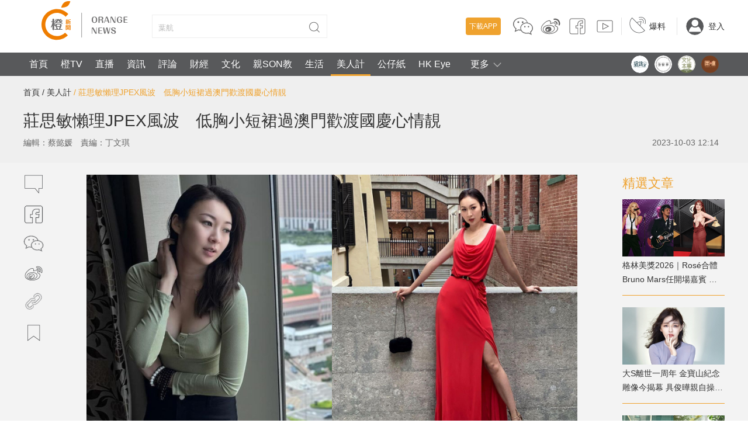

--- FILE ---
content_type: image/svg+xml
request_url: https://cctechhk.oss-cn-hongkong.aliyuncs.com/media-library/orangenews/202511/static/up_01.svg
body_size: 1944
content:
<?xml version="1.0" encoding="UTF-8" standalone="no"?>
<!DOCTYPE svg PUBLIC "-//W3C//DTD SVG 1.1//EN" "http://www.w3.org/Graphics/SVG/1.1/DTD/svg11.dtd">
<svg version="1.1" id="Layer_1" xmlns="http://www.w3.org/2000/svg" xmlns:xlink="http://www.w3.org/1999/xlink" x="0px" y="0px" width="30" height="30" viewBox="0 0 30 30" enable-background="new 0 0 30 30" xml:space="preserve">  <image id="image0" width="30" height="30" x="0" y="0"
    href="[data-uri]" ></image>
</svg>

--- FILE ---
content_type: application/javascript
request_url: https://static.orangenews.hk/static/orange/js/aliplayercomponents-1.0.9.min.js?v=1.1
body_size: 40545
content:
!function(A){var t={};function e(n){if(t[n])return t[n].exports;var i=t[n]={i:n,l:!1,exports:{}};return A[n].call(i.exports,i,i.exports,e),i.l=!0,i.exports}e.m=A,e.c=t,e.d=function(A,t,n){e.o(A,t)||Object.defineProperty(A,t,{enumerable:!0,get:n})},e.r=function(A){"undefined"!=typeof Symbol&&Symbol.toStringTag&&Object.defineProperty(A,Symbol.toStringTag,{value:"Module"}),Object.defineProperty(A,"__esModule",{value:!0})},e.t=function(A,t){if(1&t&&(A=e(A)),8&t)return A;if(4&t&&"object"==typeof A&&A&&A.__esModule)return A;var n=Object.create(null);if(e.r(n),Object.defineProperty(n,"default",{enumerable:!0,value:A}),2&t&&"string"!=typeof A)for(var i in A)e.d(n,i,function(t){return A[t]}.bind(null,i));return n},e.n=function(A){var t=A&&A.__esModule?function(){return A.default}:function(){return A};return e.d(t,"a",t),t},e.o=function(A,t){return Object.prototype.hasOwnProperty.call(A,t)},e.p="",e(e.s=6)}([function(A,t,e){"use strict";A.exports=function(){var A=[];return A.toString=function(){for(var A=[],t=0;t<this.length;t++){var e=this[t];e[2]?A.push("@media "+e[2]+"{"+e[1]+"}"):A.push(e[1])}return A.join("")},A.i=function(t,e){"string"==typeof t&&(t=[[null,t,""]]);for(var n={},i=0;i<this.length;i++){var o=this[i][0];"number"==typeof o&&(n[o]=!0)}for(i=0;i<t.length;i++){var r=t[i];"number"==typeof r[0]&&n[r[0]]||(e&&!r[2]?r[2]=e:e&&(r[2]="("+r[2]+") and ("+e+")"),A.push(r))}},A}},function(A,t){var e={},n=function(A){var t;return function(){return void 0===t&&(t=A.apply(this,arguments)),t}},i=n(function(){return/msie [6-9]\b/.test(self.navigator.userAgent.toLowerCase())}),o=n(function(){return document.head||document.getElementsByTagName("head")[0]}),r=null,a=0,l=[];function s(A,t){for(var n=0;n<A.length;n++){var i=A[n],o=e[i.id];if(o){o.refs++;for(var r=0;r<o.parts.length;r++)o.parts[r](i.parts[r]);for(;r<i.parts.length;r++)o.parts.push(h(i.parts[r],t))}else{var a=[];for(r=0;r<i.parts.length;r++)a.push(h(i.parts[r],t));e[i.id]={id:i.id,refs:1,parts:a}}}}function c(A){for(var t=[],e={},n=0;n<A.length;n++){var i=A[n],o=i[0],r={css:i[1],media:i[2],sourceMap:i[3]};e[o]?e[o].parts.push(r):t.push(e[o]={id:o,parts:[r]})}return t}function d(A,t){var e=o(),n=l[l.length-1];if("top"===A.insertAt)n?n.nextSibling?e.insertBefore(t,n.nextSibling):e.appendChild(t):e.insertBefore(t,e.firstChild),l.push(t);else{if("bottom"!==A.insertAt)throw new Error("Invalid value for parameter 'insertAt'. Must be 'top' or 'bottom'.");e.appendChild(t)}}function u(A){A.parentNode.removeChild(A);var t=l.indexOf(A);t>=0&&l.splice(t,1)}function p(A){var t=document.createElement("style");return t.type="text/css",d(A,t),t}function h(A,t){var e,n,i;if(t.singleton){var o=a++;e=r||(r=p(t)),n=g.bind(null,e,o,!1),i=g.bind(null,e,o,!0)}else A.sourceMap&&"function"==typeof URL&&"function"==typeof URL.createObjectURL&&"function"==typeof URL.revokeObjectURL&&"function"==typeof Blob&&"function"==typeof btoa?(e=function(A){var t=document.createElement("link");return t.rel="stylesheet",d(A,t),t}(t),n=function(A,t){var e=t.css,n=t.sourceMap;n&&(e+="\n/*# sourceMappingURL=data:application/json;base64,"+btoa(unescape(encodeURIComponent(JSON.stringify(n))))+" */");var i=new Blob([e],{type:"text/css"}),o=A.href;A.href=URL.createObjectURL(i),o&&URL.revokeObjectURL(o)}.bind(null,e),i=function(){u(e),e.href&&URL.revokeObjectURL(e.href)}):(e=p(t),n=function(A,t){var e=t.css,n=t.media;if(n&&A.setAttribute("media",n),A.styleSheet)A.styleSheet.cssText=e;else{for(;A.firstChild;)A.removeChild(A.firstChild);A.appendChild(document.createTextNode(e))}}.bind(null,e),i=function(){u(e)});return n(A),function(t){if(t){if(t.css===A.css&&t.media===A.media&&t.sourceMap===A.sourceMap)return;n(A=t)}else i()}}A.exports=function(A,t){if("undefined"!=typeof DEBUG&&DEBUG&&"object"!=typeof document)throw new Error("The style-loader cannot be used in a non-browser environment");void 0===(t=t||{}).singleton&&(t.singleton=i()),void 0===t.insertAt&&(t.insertAt="bottom");var n=c(A);return s(n,t),function(A){for(var i=[],o=0;o<n.length;o++){var r=n[o];(a=e[r.id]).refs--,i.push(a)}for(A&&s(c(A),t),o=0;o<i.length;o++){var a;if(0===(a=i[o]).refs){for(var l=0;l<a.parts.length;l++)a.parts[l]();delete e[a.id]}}}};var y,m=(y=[],function(A,t){return y[A]=t,y.filter(Boolean).join("\n")});function g(A,t,e,n){var i=e?"":n.css;if(A.styleSheet)A.styleSheet.cssText=m(t,i);else{var o=document.createTextNode(i),r=A.childNodes;r[t]&&A.removeChild(r[t]),r.length?A.insertBefore(o,r[t]):A.appendChild(o)}}},function(A,t,e){"use strict";Object.defineProperty(t,"__esModule",{value:!0}),t.parseDom=function(A){var t=document.createElement("div");return t.innerHTML=A,t.childNodes[0]},A.exports.cookieSet=function(A,t,e){var n=new Date;n.setTime(n.getTime()+24*e*60*60*1e3);var i="expires="+n.toGMTString();document.cookie=A+"="+escape(t)+"; "+i}},function(A,t){A.exports="[data-uri]"},function(A,t,e){"use strict";Object.defineProperty(t,"__esModule",{value:!0});var n="function"==typeof Symbol&&"symbol"==typeof Symbol.iterator?function(A){return typeof A}:function(A){return A&&"function"==typeof Symbol&&A.constructor===Symbol&&A!==Symbol.prototype?"symbol":typeof A},i="function"==typeof Symbol&&"symbol"===n(Symbol.iterator)?function(A){return void 0===A?"undefined":n(A)}:function(A){return A&&"function"==typeof Symbol&&A.constructor===Symbol&&A!==Symbol.prototype?"symbol":void 0===A?"undefined":n(A)},o=window.device,r={},a=[];window.device=r;var l=window.document.documentElement,s=window.navigator.userAgent.toLowerCase(),c=["googletv","viera","smarttv","internet.tv","netcast","nettv","appletv","boxee","kylo","roku","dlnadoc","roku","pov_tv","hbbtv","ce-html"];function d(A){return-1!==s.indexOf(A)}function u(A){return l.className.match(new RegExp(A,"i"))}function p(A){var t=null;u(A)||(t=l.className.replace(/^\s+|\s+$/g,""),l.className=t+" "+A)}function h(A){u(A)&&(l.className=l.className.replace(" "+A,""))}function y(){r.landscape()?(h("portrait"),p("landscape"),m("landscape")):(h("landscape"),p("portrait"),m("portrait")),v()}function m(A){for(var t in a)a[t](A)}r.macos=function(){return d("mac")},r.ios=function(){return r.iphone()||r.ipod()||r.ipad()},r.iphone=function(){return!r.windows()&&d("iphone")},r.ipod=function(){return d("ipod")},r.ipad=function(){return d("ipad")},r.android=function(){return!r.windows()&&d("android")},r.androidPhone=function(){return r.android()&&d("mobile")},r.androidTablet=function(){return r.android()&&!d("mobile")},r.blackberry=function(){return d("blackberry")||d("bb10")||d("rim")},r.blackberryPhone=function(){return r.blackberry()&&!d("tablet")},r.blackberryTablet=function(){return r.blackberry()&&d("tablet")},r.windows=function(){return d("windows")},r.windowsPhone=function(){return r.windows()&&d("phone")},r.windowsTablet=function(){return r.windows()&&d("touch")&&!r.windowsPhone()},r.fxos=function(){return(d("(mobile")||d("(tablet"))&&d(" rv:")},r.fxosPhone=function(){return r.fxos()&&d("mobile")},r.fxosTablet=function(){return r.fxos()&&d("tablet")},r.meego=function(){return d("meego")},r.cordova=function(){return window.cordova&&"file:"===location.protocol},r.nodeWebkit=function(){return"object"===i(window.process)},r.mobile=function(){return r.androidPhone()||r.iphone()||r.ipod()||r.windowsPhone()||r.blackberryPhone()||r.fxosPhone()||r.meego()},r.tablet=function(){return r.ipad()||r.androidTablet()||r.blackberryTablet()||r.windowsTablet()||r.fxosTablet()},r.desktop=function(){return!r.tablet()&&!r.mobile()},r.television=function(){for(var A=0;A<c.length;){if(d(c[A]))return!0;A++}return!1},r.portrait=function(){return screen.orientation&&Object.prototype.hasOwnProperty.call(window,"onorientationchange")?screen.orientation.type.includes("portrait"):window.innerHeight/window.innerWidth>1},r.landscape=function(){return screen.orientation&&Object.prototype.hasOwnProperty.call(window,"onorientationchange")?screen.orientation.type.includes("landscape"):window.innerHeight/window.innerWidth<1},r.noConflict=function(){return window.device=o,this},r.ios()?r.ipad()?p("ios ipad tablet"):r.iphone()?p("ios iphone mobile"):r.ipod()&&p("ios ipod mobile"):r.macos()?p("macos desktop"):r.android()?r.androidTablet()?p("android tablet"):p("android mobile"):r.blackberry()?r.blackberryTablet()?p("blackberry tablet"):p("blackberry mobile"):r.windows()?r.windowsTablet()?p("windows tablet"):r.windowsPhone()?p("windows mobile"):p("windows desktop"):r.fxos()?r.fxosTablet()?p("fxos tablet"):p("fxos mobile"):r.meego()?p("meego mobile"):r.nodeWebkit()?p("node-webkit"):r.television()?p("television"):r.desktop()&&p("desktop"),r.cordova()&&p("cordova"),r.onChangeOrientation=function(A){"function"==typeof A&&a.push(A)};var g="resize";function f(A){for(var t=0;t<A.length;t++)if(r[A[t]]())return A[t];return"unknown"}function v(){r.orientation=f(["portrait","landscape"])}Object.prototype.hasOwnProperty.call(window,"onorientationchange")&&(g="orientationchange"),window.addEventListener?window.addEventListener(g,y,!1):window.attachEvent?window.attachEvent(g,y):window[g]=y,y(),r.type=f(["mobile","tablet","desktop"]),r.os=f(["ios","iphone","ipad","ipod","android","blackberry","windows","fxos","meego","television"]),v(),t.default=r},function(A,t){A.exports="[data-uri]"},function(A,t,e){e(7),A.exports=e(82)},function(A,t,e){"use strict";var n=f(e(8)),i=f(e(17)),o=f(e(21)),r=f(e(25)),a=f(e(29)),l=f(e(34)),s=f(e(38)),c=f(e(45)),d=f(e(50)),u=f(e(54)),p=f(e(58)),h=f(e(62)),y=f(e(67)),m=f(e(72)),g=f(e(77));function f(A){return A&&A.__esModule?A:{default:A}}window.AliPlayerComponent={AliplayerDanmuComponent:n.default,BulletScreenComponent:i.default,MemoryPlayComponent:o.default,PauseADComponent:r.default,PlaylistComponent:a.default,PreviewVodComponent:l.default,RotateMirrorComponent:u.default,StartADComponent:p.default,VideoADComponent:h.default,RateComponent:d.default,QualityComponent:c.default,ProgressComponent:s.default,CaptionComponent:y.default,TrackComponent:m.default,ManyVideoADComponent:g.default}},function(A,t,e){"use strict";Object.defineProperty(t,"__esModule",{value:!0});var n=function(){function A(A,t){for(var e=0;e<t.length;e++){var n=t[e];n.enumerable=n.enumerable||!1,n.configurable=!0,"value"in n&&(n.writable=!0),Object.defineProperty(A,n.key,n)}}return function(t,e,n){return e&&A(t.prototype,e),n&&A(t,n),t}}(),i=s(e(9)),o=s(e(10)),r=s(e(11));e(12);var a=e(14);e(15);var l=e(2);function s(A){return A&&A.__esModule?A:{default:A}}var c=function(){function A(t){var e=arguments.length>1&&void 0!==arguments[1]?arguments[1]:"controlbar";!function(A,t){if(!(A instanceof t))throw new TypeError("Cannot call a class as a function")}(this,A),this.sendEl=e,this.danmukuList=t,this.html=(0,l.parseDom)(i.default),this.danmuControlHtml=(0,l.parseDom)(o.default),this.sendEl=e,this.danmuInput=null===e?null:(0,l.parseDom)(r.default),this.CM=null,this.userDanmuOpen=!0}return n(A,[{key:"createEl",value:function(A,t){var e=this,n=t._options&&t._options.language;if(this.isEn=n&&"en-us"===n,null!==this.danmuInput&&(this.danmuInput.querySelector(".danmu-input-enter").innerText=this.isEn?"Enter":"发送",this.danmuInput.querySelector("input").setAttribute("placeholder",this.isEn?"Input danmu":"输入弹幕")),this.danmuControlHtml.querySelector(".player-tooltip.close").innerText=this.isEn?"Close Bullect":"关闭弹幕",this.danmuControlHtml.querySelector(".player-tooltip.open").innerText=this.isEn?"Open Bullect":"打开弹幕","controlbar"===this.sendEl){var i=this.danmuControlHtml.querySelector(".ali-danmu-input-wrap");i.style.display="inline-block",i.appendChild(this.danmuInput)}else if(null!==this.sendEl)if((0,l.isElement)(this.sendEl))this.sendEl.appendChild(this.danmuInput);else{if("string"!=typeof this.sendEl)throw new Error("sendEl must be an element or selector string");var o=document.querySelector(this.sendEl);if(!(0,l.isElement)(o))throw new Error("sendEl must be an element or selector string");o.appendChild(this.danmuInput)}A.querySelector(".prism-controlbar").appendChild(this.danmuControlHtml);var r=A.querySelector("video").nextElementSibling;r?A.insertBefore(this.html,r):A.appendChild(this.html),this.CM=new a.CommentManager(this.html.querySelector(".danmu")),this.CM.init(),this.CM.load(this.danmukuList),A.querySelector("video").ontimeupdate=function(){null!==A.querySelector("video")&&e.CM.time(1e3*A.querySelector("video").currentTime)};var s=this.danmuControlHtml.querySelector(".icon-danmu-close"),c=this.danmuControlHtml.querySelector(".icon-danmu-open");if(s.onclick=function(){e.userDanmuOpen=!1,s.style.display="none",c.style.display="inline-block",e.CM.clear(),e.CM.stop()},c.onclick=function(){c.style.display="none",s.style.display="inline-block",e.userDanmuOpen=!0,e.CM.start()},null!==this.danmuInput){var d=this.danmuInput.querySelector(".ali-danmu-input input");this.danmuInput.querySelector(".danmu-input-enter").onclick=this.sendDanmuHandle.bind(this),d.onkeydown=function(A){13===A.keyCode&&e.sendDanmuHandle.call(e)}}}},{key:"sendDanmuHandle",value:function(){var A=this.danmuInput.querySelector(".ali-danmu-input input"),t=A.value;""!==t&&(this.send({mode:1,text:t,stime:1e3,size:[16,18,25,36,45][this.randomIndex(5)],color:[16777215,255,13369344,16738047,16777011][this.randomIndex(5)]}),A.value="",A.focus())}},{key:"randomIndex",value:function(A){return Math.floor(Math.random()*A)}},{key:"play",value:function(A,t){this.userDanmuOpen&&this.CM.start()}},{key:"pause",value:function(A,t){this.userDanmuOpen&&this.CM.stop()}},{key:"send",value:function(A){this.CM.send(A)}},{key:"insert",value:function(A){this.CM&&this.CM.insert(A)}},{key:"dispose",value:function(){null!==this.danmuInput&&this.danmuInput.parentNode&&this.danmuInput.parentNode.removeChild(this.danmuInput)}}]),A}();t.default=c},function(A,t){A.exports='<div class="aliplayer-danmuku abp">\n  <div class="danmu container"></div>\n</div>'},function(A,t){A.exports='<div class="ali-danmuku-control">\n  <div class="ali-danmu-input-wrap"></div>\n  <i class="iconfont icon-danmu-close"></i>\n  <div class="player-tooltip close"></div>\n  <i class="iconfont icon-danmu-open" style="display: none;"></i>\n  <div class="player-tooltip open"></div>  \n</div>'},function(A,t){A.exports='<div class="ali-danmu-input">\n  <input type="text" placeholder="">\n  <button class="danmu-input-enter"></button>\n</div>'},function(A,t,e){var n=e(13);"string"==typeof n&&(n=[[A.i,n,""]]),e(1)(n,{}),n.locals&&(A.exports=n.locals)},function(A,t,e){(A.exports=e(0)()).push([A.i,".aliplayer-danmuku {\n  position: absolute;\n  top: 0;\n  left: 0;\n  width: 100%;\n  height: 100%; }\n  .aliplayer-danmuku.abp {\n    position: absolute; }\n    .aliplayer-danmuku.abp .container {\n      z-index: 0; }\n  .aliplayer-danmuku .danmu {\n    position: absolute;\n    width: 100%;\n    height: 100%; }\n\n.ali-danmuku-control {\n  float: right;\n  color: #fff;\n  margin-right: 5px;\n  position: relative;\n  display: table-cell;\n  margin-top: 8px; }\n  .ali-danmuku-control .iconfont {\n    font-size: 35px;\n    cursor: pointer;\n    vertical-align: middle;\n    user-select: none;\n    line-height: initial; }\n    .ali-danmuku-control .iconfont.icon-danmu-close {\n      display: inline-block; }\n  .ali-danmuku-control .player-tooltip.close, .ali-danmuku-control .player-tooltip.open {\n    right: -12px; }\n  @media (min-width: 768px) {\n    .ali-danmuku-control .icon-danmu-close:hover + .player-tooltip {\n      display: block; }\n    .ali-danmuku-control .icon-danmu-open:hover + .player-tooltip {\n      display: block; } }\n  .ali-danmuku-control .ali-danmu-input-wrap {\n    width: 200px;\n    display: none; }\n\n.ali-danmu-input {\n  position: relative;\n  width: 100%;\n  display: inline-block; }\n  .ali-danmu-input input {\n    display: inline-block;\n    width: 100%;\n    padding-right: 40px;\n    box-sizing: border-box;\n    padding: 5px 40px 5px 5px;\n    background-color: rgba(130, 132, 138, 0.4);\n    border: 1px solid #c0c4cc;\n    font-size: 14px;\n    color: #fff;\n    border-radius: 3px; }\n    .ali-danmu-input input:focus {\n      outline: none;\n      border-color: #0f84fd; }\n  .ali-danmu-input .danmu-input-enter {\n    position: absolute;\n    right: 0;\n    top: 0;\n    border: 1px solid;\n    color: #fff;\n    background-color: #0f84fd;\n    border-color: #0f84fd;\n    font-size: 12px;\n    padding: 6px 7px;\n    display: inline-block;\n    height: 28px;\n    border-radius: 0 3px 3px 0;\n    cursor: pointer; }\n    .ali-danmu-input .danmu-input-enter:focus {\n      outline: none; }\n    .ali-danmu-input .danmu-input-enter:hover {\n      background-color: #288df5;\n      border-color: #288df5; }\n",""])},function(A,t,e){"use strict";Object.defineProperty(t,"__esModule",{value:!0});
/**
 * Binary Search Stubs for JS Arrays
 * @license MIT
 * @author Jim Chen
 */
var n=function(){var A={bsearch:function(A,t,e){if(0===A.length)return 0;if(e(t,A[0])<0)return 0;if(e(t,A[A.length-1])>=0)return A.length;for(var n=0,i=0,o=A.length-1;n<=o;){if(e(t,A[(i=Math.floor((o+n+1)/2))-1])>=0&&e(t,A[i])<0)return i;e(t,A[i-1])<0?o=i-1:e(t,A[i])>=0&&(n=i)}return-1},binsert:function(t,e,n){var i=A.bsearch(t,e,n);return t.splice(i,0,e),i}};return A}(),i=function(A,t){for(var e in t)t.hasOwnProperty(e)&&(A[e]=t[e]);function n(){this.constructor=A}A.prototype=null===t?Object.create(t):(n.prototype=t.prototype,new n)},o=function(){function A(A,t){void 0===A&&(A=0),void 0===t&&(t=0),this._pools=[[]],this.avoid=1,this._width=A,this._height=t}return A.prototype.willCollide=function(A,t){return A.stime+A.ttl>=t.stime+t.ttl/2},A.prototype.pathCheck=function(A,t,e){for(var n=A+t.height,i=t.right,o=0;o<e.length;o++)if(!(e[o].y>n||e[o].bottom<A)){if(!(e[o].right<t.x||e[o].x>i))return!1;if(this.willCollide(e[o],t))return!1}return!0},A.prototype.assign=function(A,t){for(;this._pools.length<=t;)this._pools.push([]);var e=this._pools[t];if(0===e.length)return A.cindex=t,0;if(this.pathCheck(0,A,e))return A.cindex=t,0;for(var n=0,i=0;i<e.length&&!((n=e[i].bottom+this.avoid)+A.height>this._height);i++)if(this.pathCheck(n,A,e))return A.cindex=t,n;return this.assign(A,t+1)},A.prototype.add=function(A){A.height>this._height?(A.cindex=-2,A.y=0):(A.y=this.assign(A,0),n.binsert(this._pools[A.cindex],A,function(A,t){return A.bottom<t.bottom?-1:A.bottom>t.bottom?1:0}))},A.prototype.remove=function(A){if(!(A.cindex<0)){if(A.cindex>=this._pools.length)throw new Error("cindex out of bounds");var t=this._pools[A.cindex].indexOf(A);t<0||this._pools[A.cindex].splice(t,1)}},A.prototype.setBounds=function(A,t){this._width=A,this._height=t},A}(),r=function(A){function t(){A.apply(this,arguments)}return i(t,A),t.prototype.add=function(t){A.prototype.add.call(this,t),t.x=(this._width-t.width)/2},t.prototype.willCollide=function(A,t){return!0},t.prototype.pathCheck=function(A,t,e){for(var n=A+t.height,i=0;i<e.length;i++)if(!(e[i].y>n||e[i].bottom<A))return!1;return!0},t}(o),a=(i=function(A,t){for(var e in t)t.hasOwnProperty(e)&&(A[e]=t[e]);function n(){this.constructor=A}A.prototype=null===t?Object.create(t):(n.prototype=t.prototype,new n)},function(){function A(t,e){if(void 0===e&&(e={}),this.mode=1,this.stime=0,this.text="",this.ttl=4e3,this.dur=4e3,this.cindex=-1,this.motion=[],this.movable=!0,this._alphaMotion=null,this.absolute=!0,this.align=0,this._alpha=1,this._size=25,this._color=16777215,this._border=!1,this._shadow=!0,this._font="",!t)throw new Error("Comment not bound to comment manager.");if(this.parent=t,e.hasOwnProperty("stime")&&(this.stime=e.stime),e.hasOwnProperty("mode")?this.mode=e.mode:this.mode=1,e.hasOwnProperty("dur")&&(this.dur=e.dur,this.ttl=this.dur),this.dur*=this.parent.options.global.scale,this.ttl*=this.parent.options.global.scale,e.hasOwnProperty("text")&&(this.text=e.text),e.hasOwnProperty("motion")){this._motionStart=[],this._motionEnd=[],this.motion=e.motion;for(var n=0,i=0;i<e.motion.length;i++){this._motionStart.push(n);var o=0;for(var r in e.motion[i]){var a=e.motion[i][r];o=Math.max(a.dur,o),null!==a.easing&&void 0!==a.easing||(e.motion[i][r].easing=A.LINEAR)}n+=o,this._motionEnd.push(n)}this._curMotion=0}e.hasOwnProperty("color")&&(this._color=e.color),e.hasOwnProperty("size")&&(this._size=e.size),e.hasOwnProperty("border")&&(this._border=e.border),e.hasOwnProperty("opacity")&&(this._alpha=e.opacity),e.hasOwnProperty("alpha")&&(this._alphaMotion=e.alpha),e.hasOwnProperty("font")&&(this._font=e.font),e.hasOwnProperty("x")&&(this._x=e.x),e.hasOwnProperty("y")&&(this._y=e.y),e.hasOwnProperty("shadow")&&(this._shadow=e.shadow),e.hasOwnProperty("position")&&"relative"===e.position&&(this.absolute=!1,this.mode)}return A.prototype.init=function(A){void 0===A&&(A=null),this.dom=null!==A?A.dom:document.createElement("div"),this.dom.className=this.parent.options.global.className,this.dom.appendChild(document.createTextNode(this.text)),this.dom.textContent=this.text,this.dom.innerText=this.text,this.size=this._size,16777215!=this._color&&(this.color=this._color),this.shadow=this._shadow,this._border&&(this.border=this._border),""!==this._font&&(this.font=this._font),void 0!==this._x&&(this.x=this._x),void 0!==this._y&&(this.y=this._y),(1!==this._alpha||this.parent.options.global.opacity<1)&&(this.alpha=this._alpha),this.motion.length>0&&this.animate()},Object.defineProperty(A.prototype,"x",{get:function(){return null!==this._x&&void 0!==this._x||(this.align%2==0?this._x=this.dom.offsetLeft:this._x=this.parent.width-this.dom.offsetLeft-this.width),this.absolute?this._x:this._x/this.parent.width},set:function(A){this._x=A,this.absolute||(this._x*=this.parent.width),this.align%2==0?this.dom.style.left=this._x+"px":this.dom.style.right=this._x+"px"},enumerable:!0,configurable:!0}),Object.defineProperty(A.prototype,"y",{get:function(){return null!==this._y&&void 0!==this._y||(this.align<2?this._y=this.dom.offsetTop:this._y=this.parent.height-this.dom.offsetTop-this.height),this.absolute?this._y:this._y/this.parent.height},set:function(A){this._y=A,this.absolute||(this._y*=this.parent.height),this.align<2?this.dom.style.top=this._y+"px":this.dom.style.bottom=this._y+"px"},enumerable:!0,configurable:!0}),Object.defineProperty(A.prototype,"bottom",{get:function(){return this.y+this.height},enumerable:!0,configurable:!0}),Object.defineProperty(A.prototype,"right",{get:function(){return this.x+this.width},enumerable:!0,configurable:!0}),Object.defineProperty(A.prototype,"width",{get:function(){return null!==this._width&&void 0!==this._width||(this._width=this.dom.offsetWidth),this._width},set:function(A){this._width=A,this.dom.style.width=this._width+"px"},enumerable:!0,configurable:!0}),Object.defineProperty(A.prototype,"height",{get:function(){return null!==this._height&&void 0!==this._height||(this._height=this.dom.offsetHeight),this._height},set:function(A){this._height=A,this.dom.style.height=this._height+"px"},enumerable:!0,configurable:!0}),Object.defineProperty(A.prototype,"size",{get:function(){return this._size},set:function(A){this._size=A,this.dom.style.fontSize=this._size+"px"},enumerable:!0,configurable:!0}),Object.defineProperty(A.prototype,"color",{get:function(){return this._color},set:function(A){this._color=A;var t=A.toString(16);t=t.length>=6?t:new Array(6-t.length+1).join("0")+t,this.dom.style.color="#"+t,0===this._color&&(this.dom.className=this.parent.options.global.className+" rshadow")},enumerable:!0,configurable:!0}),Object.defineProperty(A.prototype,"alpha",{get:function(){return this._alpha},set:function(A){this._alpha=A,this.dom.style.opacity=Math.min(this._alpha,this.parent.options.global.opacity)+""},enumerable:!0,configurable:!0}),Object.defineProperty(A.prototype,"border",{get:function(){return this._border},set:function(A){this._border=A,this._border?this.dom.style.border="1px solid #00ffff":this.dom.style.border="none"},enumerable:!0,configurable:!0}),Object.defineProperty(A.prototype,"shadow",{get:function(){return this._shadow},set:function(A){this._shadow=A,this._shadow||(this.dom.className=this.parent.options.global.className+" noshadow")},enumerable:!0,configurable:!0}),Object.defineProperty(A.prototype,"font",{get:function(){return this._font},set:function(A){this._font=A,this._font.length>0?this.dom.style.fontFamily=this._font:this.dom.style.fontFamily=""},enumerable:!0,configurable:!0}),A.prototype.time=function(A){this.ttl-=A,this.ttl<0&&(this.ttl=0),this.movable&&this.update(),this.ttl<=0&&this.finish()},A.prototype.update=function(){this.animate()},A.prototype.invalidate=function(){this._x=null,this._y=null,this._width=null,this._height=null},A.prototype._execMotion=function(A,t){for(var e in A)if(A.hasOwnProperty(e)){var n=A[e];this[e]=n.easing(Math.min(Math.max(t-n.delay,0),n.dur),n.from,n.to-n.from,n.dur)}},A.prototype.animate=function(){if(this._alphaMotion&&(this.alpha=(this.dur-this.ttl)*(this._alphaMotion.to-this._alphaMotion.from)/this.dur+this._alphaMotion.from),0!==this.motion.length){var A=Math.max(this.ttl,0),t=this.dur-A-this._motionStart[this._curMotion];return this._execMotion(this.motion[this._curMotion],t),this.dur-A>this._motionEnd[this._curMotion]?(this._curMotion++,void(this._curMotion>=this.motion.length&&(this._curMotion=this.motion.length-1))):void 0}},A.prototype.finish=function(){this.parent.finish(this)},A.prototype.toString=function(){return["[",this.stime,"|",this.ttl,"/",this.dur,"]","(",this.mode,")",this.text].join("")},A.LINEAR=function(A,t,e,n){return A*e/n+t},A}()),l=function(A){function t(t,e){A.call(this,t,e),this.dur*=this.parent.options.scroll.scale,this.ttl*=this.parent.options.scroll.scale}return i(t,A),Object.defineProperty(t.prototype,"alpha",{set:function(A){this._alpha=A,this.dom.style.opacity=Math.min(Math.min(this._alpha,this.parent.options.global.opacity),this.parent.options.scroll.opacity)+""},enumerable:!0,configurable:!0}),t.prototype.init=function(t){void 0===t&&(t=null),A.prototype.init.call(this,t),this.x=this.parent.width,this.parent.options.scroll.opacity<1&&(this.alpha=this._alpha),this.absolute=!0},t.prototype.update=function(){this.x=this.ttl/this.dur*(this.parent.width+this.width)-this.width},t}(a),s=function(){var A=function(A,t){for(var e=Math.PI/180,n=A*e,i=t*e,o=Math.cos,r=Math.sin,a=[o(n)*o(i),o(n)*r(i),r(n),0,-r(i),o(i),0,0,-r(n)*o(i),-r(n)*r(i),o(n),0,0,0,0,1],l=0;l<a.length;l++)Math.abs(a[l])<1e-6&&(a[l]=0);return"matrix3d("+a.join(",")+")"};function t(A){var t=0;this._listeners={},this._lastPosition=0,this.stage=A,this.options={global:{opacity:1,scale:1,className:"cmt"},scroll:{opacity:1,scale:1},limit:0},this.timeline=[],this.runline=[],this.position=0,this.limiter=0,this.filter=null,this.csa={scroll:new o(0,0),top:new r(0,0),bottom:new r(0,0),reverse:new o(0,0),scrollbtm:new o(0,0)},this.width=this.stage.offsetWidth,this.height=this.stage.offsetHeight,this.startTimer=function(){if(!(t>0)){var A=(new Date).getTime(),e=this;t=window.setInterval(function(){var t=(new Date).getTime()-A;A=(new Date).getTime(),e.onTimerEvent(t,e)},10)}},this.stopTimer=function(){window.clearInterval(t),t=0}}return t.prototype.stop=function(){this.stopTimer()},t.prototype.start=function(){this.startTimer()},t.prototype.seek=function(A){this.position=n.bsearch(this.timeline,A,function(A,t){return A<t.stime?-1:A>t.stime?1:0})},t.prototype.validate=function(A){return null!=A&&this.filter.doValidate(A)},t.prototype.load=function(A){this.timeline=A,this.timeline.sort(function(A,t){return A.stime>t.stime?2:A.stime<t.stime?-2:A.date>t.date?1:A.date<t.date?-1:null!=A.dbid&&null!=t.dbid?A.dbid>t.dbid?1:A.dbid<t.dbid?-1:0:0}),this.dispatchEvent("load")},t.prototype.insert=function(A){n.binsert(this.timeline,A,function(A,t){return A.stime>t.stime?2:A.stime<t.stime?-2:A.date>t.date?1:A.date<t.date?-1:null!=A.dbid&&null!=t.dbid?A.dbid>t.dbid?1:A.dbid<t.dbid?-1:0:0})<=this.position&&this.position++,this.dispatchEvent("insert")},t.prototype.clear=function(){for(;this.runline.length>0;)this.runline[0].finish();this.dispatchEvent("clear")},t.prototype.setBounds=function(){for(var A in this.width=this.stage.offsetWidth,this.height=this.stage.offsetHeight,this.dispatchEvent("resize"),this.csa)this.csa[A].setBounds(this.width,this.height);this.stage.style.perspective=this.width*Math.tan(40*Math.PI/180)/2+"px",this.stage.style.webkitPerspective=this.width*Math.tan(40*Math.PI/180)/2+"px"},t.prototype.init=function(){this.setBounds(),null==this.filter&&(this.filter=new
/**
 * Comment Filters Module Simplified (only supports modifiers & types)
 * @license MIT
 * @author Jim Chen
 */
function(){this.modifiers=[],this.runtime=null,this.allowTypes={1:!0,4:!0,5:!0,6:!0,7:!0,8:!0,17:!0},this.doModify=function(A){for(var t=0;t<this.modifiers.length;t++)A=this.modifiers[t](A);return A},this.beforeSend=function(A){return A},this.doValidate=function(A){return!!this.allowTypes[A.mode]},this.addRule=function(A){},this.addModifier=function(A){this.modifiers.push(A)},this.runtimeFilter=function(A){return null==this.runtime?A:this.runtime(A)},this.setRuntimeFilter=function(A){this.runtime=A}})},t.prototype.time=function(A){if(A-=1,this.position>=this.timeline.length||Math.abs(this._lastPosition-A)>=2e3){if(this.seek(A),this._lastPosition=A,this.timeline.length<=this.position)return}else this._lastPosition=A;for(;this.position<this.timeline.length&&this.timeline[this.position].stime<=A;this.position++)this.options.limit>0&&this.runline.length>this.limiter||this.validate(this.timeline[this.position])&&this.send(this.timeline[this.position])},t.prototype.rescale=function(){},t.prototype.send=function(t){if(8!==t.mode){if(null==this.filter||null!=(t=this.filter.doModify(t))){if(1===t.mode||2===t.mode||6===t.mode)var e=new l(this,t);else e=new a(this,t);switch(e.mode){case 1:e.align=0;break;case 2:case 4:e.align=2;break;case 5:e.align=0;break;case 6:e.align=1}switch(e.init(),this.stage.appendChild(e.dom),e.mode){default:case 1:this.csa.scroll.add(e);break;case 2:this.csa.scrollbtm.add(e);break;case 4:this.csa.bottom.add(e);break;case 5:this.csa.top.add(e);break;case 6:this.csa.reverse.add(e);break;case 17:case 7:0===t.rY&&0===t.rZ||(e.dom.style.transform=A(t.rY,t.rZ),e.dom.style.webkitTransform=A(t.rY,t.rZ),e.dom.style.OTransform=A(t.rY,t.rZ),e.dom.style.MozTransform=A(t.rY,t.rZ),e.dom.style.MSTransform=A(t.rY,t.rZ))}e.y=e.y,this.dispatchEvent("enterComment",e),this.runline.push(e)}}else this.scripting},t.prototype.sendComment=function(A){this.send(A)},t.prototype.finish=function(A){this.dispatchEvent("exitComment",A),this.stage.removeChild(A.dom);var t=this.runline.indexOf(A);switch(t>=0&&this.runline.splice(t,1),A.mode){default:case 1:this.csa.scroll.remove(A);break;case 2:this.csa.scrollbtm.remove(A);break;case 4:this.csa.bottom.remove(A);break;case 5:this.csa.top.remove(A);break;case 6:this.csa.reverse.remove(A);break;case 7:}},t.prototype.addEventListener=function(A,t){void 0!==this._listeners[A]?this._listeners[A].push(t):this._listeners[A]=[t]},t.prototype.dispatchEvent=function(A,t){if(void 0!==this._listeners[A])for(var e=0;e<this._listeners[A].length;e++)try{this._listeners[A][e](t)}catch(A){}},t.prototype.onTimerEvent=function(A,t){for(var e=0;e<t.runline.length;e++){var n=t.runline[e];n.hold||n.time(A)}},t}();
/*!
 * Comment Core Library CommentManager
 * @license MIT
 * @author Jim Chen
 *
 * Copyright (c) 2014 Jim Chen
 */
/**
 * AcFun Format Parser
 * @license MIT License
 * An alternative format comment parser
 */
t.CommentManager=s},function(A,t,e){var n=e(16);"string"==typeof n&&(n=[[A.i,n,""]]),e(1)(n,{}),n.locals&&(A.exports=n.locals)},function(A,t,e){(A.exports=e(0)()).push([A.i,'.abp {\n  position: relative; }\n\n.abp .container {\n  -webkit-transform: matrix3d(1, 0, 0, 0, 0, 1, 0, 0, 0, 0, 1, 0, 0, 0, 0, 1);\n  transform: matrix3d(1, 0, 0, 0, 0, 1, 0, 0, 0, 0, 1, 0, 0, 0, 0, 1);\n  position: absolute;\n  display: block;\n  overflow: hidden;\n  margin: 0;\n  border: 0;\n  top: 0;\n  left: 0;\n  bottom: 0;\n  right: 0;\n  z-index: 9999;\n  touch-callout: none;\n  -webkit-user-select: none;\n  -moz-user-select: none;\n  -ms-user-select: none;\n  user-select: none; }\n\n.abp .container .cmt {\n  -webkit-transform: matrix3d(1, 0, 0, 0, 0, 1, 0, 0, 0, 0, 1, 0, 0, 0, 0, 1);\n  transform: matrix3d(1, 0, 0, 0, 0, 1, 0, 0, 0, 0, 1, 0, 0, 0, 0, 1);\n  -webkit-transform-origin: 0% 0%;\n  -ms-transform-origin: 0% 0%;\n  transform-origin: 0% 0%;\n  position: absolute;\n  padding: 3px 0 0 0;\n  margin: 0;\n  color: #fff;\n  font-family: SimHei, SimSun, Heiti, "MS Mincho", "Meiryo", "Microsoft YaHei", monospace;\n  font-size: 25px;\n  text-decoration: none;\n  text-shadow: -1px 0 black, 0 1px black, 1px 0 black, 0 -1px black;\n  -webkit-text-size-adjust: none;\n  -ms-text-size-adjust: none;\n  text-size-adjust: none;\n  line-height: 100%;\n  letter-spacing: 0;\n  word-break: keep-all;\n  white-space: pre; }\n\n.abp .container .cmt.noshadow {\n  text-shadow: none; }\n\n.abp .container .cmt.rshadow {\n  text-shadow: -1px 0 white, 0 1px white, 1px 0 white, 0 -1px white; }\n\n/** Aliases for Chinese named fonts because they don\'t work on *nix **/\n@font-face {\n  font-family: "\\9ED1\\4F53";\n  src: local("SimHei"); }\n\n@font-face {\n  font-family: "\\5B8B\\4F53";\n  src: local("SimSun"); }\n\n@font-face {\n  font-family: "\\534E\\6587\\6977\\4F53";\n  src: local("SimKai"); }\n\n@font-face {\n  font-family: "\\5E7C\\5706";\n  src: local("YouYuan"); }\n\n@font-face {\n  font-family: "\\5FAE\\8F6F\\96C5\\9ED1";\n  src: local("Microsoft YaHei"); }\n',""])},function(A,t,e){"use strict";Object.defineProperty(t,"__esModule",{value:!0});var n,i=function(){function A(A,t){for(var e=0;e<t.length;e++){var n=t[e];n.enumerable=n.enumerable||!1,n.configurable=!0,"value"in n&&(n.writable=!0),Object.defineProperty(A,n.key,n)}}return function(t,e,n){return e&&A(t.prototype,e),n&&A(t,n),t}}(),o=(n=e(18))&&n.__esModule?n:{default:n};e(19);var r=e(2),a=function(){function A(t,e){var n=arguments.length>2&&void 0!==arguments[2]?arguments[2]:"random";!function(A,t){if(!(A instanceof t))throw new TypeError("Cannot call a class as a function")}(this,A),this.text=t,this.style=e||{fontSize:"14px",color:"#fff"},this.html=(0,r.parseDom)(o.default),this.bulletPosition=n}return i(A,[{key:"createEl",value:function(A,t){this.html.innerText=this.text,A.appendChild(this.html)}},{key:"ready",value:function(A,t){var e=this;!1===A.getOptions().autoplay&&(this.html.style.animationPlayState="paused"),Object.keys(this.style).forEach(function(A){return e.html.style[A]=e.style[A]});var n=this.html.offsetHeight,i=parseInt(A.getOptions().height.replace("px",""))-n;if("bottom"===this.bulletPosition)this.html.style.bottom=0;else{var o="top"===this.bulletPosition?0:this.randomTop(i);this.html.style.top=o}"random"===this.bulletPosition&&this.html.addEventListener("animationiteration",function(){e.html.style.top=e.randomTop(i)})}},{key:"playing",value:function(A,t){this.html.style.animationPlayState="running"}},{key:"timeupdate",value:function(A,t){var e=A.el(),n=e.querySelector(".bullet-screen");if(n){"bullet-screen"!==n.className&&(n.className="bullet-screen");var i=getComputedStyle(n),o=i.getPropertyValue("display"),r=i.getPropertyValue("opacity"),a=i.getPropertyValue("visibility"),l=this.text,s=n.innerText;"none"===o&&n.style.setProperty("display","block"),"1"!==r&&n.style.setProperty("opacity","1"),"hidden"===a&&n.style.setProperty("visibility","visible"),l!=s&&(n.innerText=l)}else e.appendChild(this.html)}},{key:"pause",value:function(A,t){this.html.style.animationPlayState="paused"}},{key:"randomTop",value:function(A){return Math.floor(Math.random()*A)+"px"}}]),A}();t.default=a},function(A,t){A.exports='<div class="bullet-screen paused"></div>'},function(A,t,e){var n=e(20);"string"==typeof n&&(n=[[A.i,n,""]]),e(1)(n,{}),n.locals&&(A.exports=n.locals)},function(A,t,e){(A.exports=e(0)()).push([A.i,".bullet-screen {\n  position: absolute;\n  white-space: nowrap;\n  animation: bullet 10s linear infinite; }\n\n@keyframes bullet {\n  from {\n    left: 100%; }\n  to {\n    left: 0%;\n    transform: translateX(-100%); } }\n",""])},function(A,t,e){"use strict";Object.defineProperty(t,"__esModule",{value:!0});var n,i=function(){function A(A,t){for(var e=0;e<t.length;e++){var n=t[e];n.enumerable=n.enumerable||!1,n.configurable=!0,"value"in n&&(n.writable=!0),Object.defineProperty(A,n.key,n)}}return function(t,e,n){return e&&A(t.prototype,e),n&&A(t,n),t}}(),o=(n=e(22))&&n.__esModule?n:{default:n};e(23);var r=e(2),a=function(){function A(){var t=arguments.length>0&&void 0!==arguments[0]&&arguments[0],e=arguments[1],n=arguments[2];!function(A,t){if(!(A instanceof t))throw new TypeError("Cannot call a class as a function")}(this,A),this.html=(0,r.parseDom)(o.default),this.autoPlay=t,this.getTime=e||this._getTime,this.saveTimeFunction=n||this._saveTime,this.hasMemoryDisplay=!1}return i(A,[{key:"createEl",value:function(A){A.appendChild(this.html)}},{key:"ready",value:function(A,t){var e=this,n=A.getOptions(),i=n.vid||n.source.replace(/\?.*$/,""),o=this.getTime(i);if(null!==(o=o?parseInt(o):0)&&0!==o&&!this.hasMemoryDisplay)if(this.hasMemoryDisplay=!0,this.autoPlay)A.seek(o),"playing"!==A.getStatus()&&A.play();else{var r=this.getVideoTime(o);if(o!==parseInt(A._duration)){var a='<div class="memory-play">\n          <i class="iconfont icon-close"></i>\n          <span>上次看到</span>\n          <span>'+r+'</span>\n          <span class="play-jump">跳转播放</span>\n          </div>';this.html.innerHTML=a;var l=setTimeout(function(){e.html.innerHTML=""},15e3);this.html.querySelector(".icon-close").onclick=function(){e.html.innerHTML="",clearTimeout(l)},this.html.querySelector(".play-jump").onclick=function(){A.seek(o),"playing"!==A.getStatus()&&A.play(),e.html.innerHTML="",clearTimeout(l)}}}document.onvisibilitychange=function(){"hidden"===document.visibilityState&&0!==A.getCurrentTime()&&e.saveTimeFunction(i,A.getCurrentTime())},window.onbeforeunload=function(){0!==A.getCurrentTime()&&e.saveTimeFunction(i,A.getCurrentTime())}}},{key:"error",value:function(A,t){this.setMemory(A)}},{key:"dispose",value:function(A,t){this.setMemory(A)}},{key:"setMemory",value:function(A){var t=A.getOptions(),e=t.vid||t.source.replace(/\?.*$/,"");this.saveTimeFunction(e,A.getCurrentTime())}},{key:"getVideoTime",value:function(A){var t=Math.round(A),e=Math.floor(t/3600),n=Math.floor((t-3600*e)/60),i=t-3600*e-60*n;return n<10&&(n="0"+n),i<10&&(i="0"+i),0===e?n+":"+i:e+":"+n+":"+i}},{key:"_getTime",value:function(A){return localStorage.getItem(A)}},{key:"_saveTime",value:function(A,t){localStorage.setItem(A,t)}}]),A}();t.default=a},function(A,t){A.exports='<div class="memory-play-wrap"></div>'},function(A,t,e){var n=e(24);"string"==typeof n&&(n=[[A.i,n,""]]),e(1)(n,{}),n.locals&&(A.exports=n.locals)},function(A,t,e){(A.exports=e(0)()).push([A.i,".memory-play-wrap {\n  position: absolute;\n  right: 10px;\n  bottom: 55px; }\n  .memory-play-wrap .memory-play {\n    padding: 13px 20px;\n    background-color: #191919;\n    background-color: rgba(25, 25, 25, 0.88);\n    border-radius: 4px;\n    color: #fff;\n    font-size: 14px;\n    user-select: none; }\n    .memory-play-wrap .memory-play .icon-close {\n      transition: color .3s;\n      font-size: 14px;\n      cursor: pointer; }\n      @media (min-width: 768px) {\n        .memory-play-wrap .memory-play .icon-close:hover {\n          color: #00c1de; } }\n    .memory-play-wrap .memory-play .play-jump {\n      color: #00c1de;\n      padding: 5px;\n      border-radius: 3px;\n      cursor: pointer; }\n      @media (min-width: 768px) {\n        .memory-play-wrap .memory-play .play-jump:hover {\n          background-color: rgba(255, 255, 255, 0.2); } }\n",""])},function(A,t,e){"use strict";Object.defineProperty(t,"__esModule",{value:!0});var n,i=function(){function A(A,t){for(var e=0;e<t.length;e++){var n=t[e];n.enumerable=n.enumerable||!1,n.configurable=!0,"value"in n&&(n.writable=!0),Object.defineProperty(A,n.key,n)}}return function(t,e,n){return e&&A(t.prototype,e),n&&A(t,n),t}}(),o=(n=e(26))&&n.__esModule?n:{default:n};e(27);var r=e(2),a=function(){function A(t,e){!function(A,t){if(!(A instanceof t))throw new TypeError("Cannot call a class as a function")}(this,A),this.coverUrl=t,this.adUrl=e,this.html=(0,r.parseDom)(o.default)}return i(A,[{key:"createEl",value:function(A,t){var e=this,n=t._options&&t._options.language;this.isEn=n&&"en-us"===n,this.html.querySelector(".ad-text").innerText=this.isEn?"Ad":"广告";var i=this.html.querySelector(".ad-content"),o=i.querySelector("img");i.setAttribute("href",this.adUrl),o.setAttribute("src",this.coverUrl),this.html.querySelector(".btn-close").onclick=function(){e.html.style.display="none"},A.appendChild(this.html)}},{key:"play",value:function(A,t){this.html.style.display="none"}},{key:"pause",value:function(A,t){this.html.style.display="block"}}]),A}();t.default=a},function(A,t){A.exports='<div class="pause-ad">\n  <a class="btn-close">\n    <i class="split-left"></i>\n    <i class="split-right"></i>\n  <a>\n  <span class="ad-text"></span>\n  <a class="ad-content" target="_blank">\n    <img />\n  </a>\n</div>'},function(A,t,e){var n=e(28);"string"==typeof n&&(n=[[A.i,n,""]]),e(1)(n,{}),n.locals&&(A.exports=n.locals)},function(A,t,e){(A.exports=e(0)()).push([A.i,".pause-ad {\n  width: 60%;\n  height: 50%;\n  background: #000;\n  top: 50%;\n  left: 50%;\n  transform: translate(-50%, -50%);\n  position: absolute;\n  display: none; }\n  .pause-ad .btn-close {\n    position: absolute;\n    top: 5px;\n    right: 5px;\n    background-color: #333;\n    width: 2px;\n    height: 15px;\n    padding: 2px 8px;\n    cursor: pointer; }\n    .pause-ad .btn-close i {\n      background-color: #fff;\n      width: 2px;\n      height: 15px;\n      position: absolute; }\n    .pause-ad .btn-close .split-left {\n      transform: rotate(-45deg); }\n    .pause-ad .btn-close .split-right {\n      transform: rotate(45deg); }\n  .pause-ad .ad-text {\n    position: absolute;\n    left: 5px;\n    top: 5px;\n    background-color: #333;\n    color: #fff;\n    padding: 3px 5px;\n    font-size: 14px; }\n  .pause-ad .ad-content {\n    width: 100%;\n    height: 100%;\n    display: flex;\n    align-items: center;\n    justify-content: center; }\n    .pause-ad .ad-content img {\n      max-width: 100%;\n      max-height: 100%; }\n",""])},function(A,t,e){"use strict";Object.defineProperty(t,"__esModule",{value:!0});var n=function(){function A(A,t){for(var e=0;e<t.length;e++){var n=t[e];n.enumerable=n.enumerable||!1,n.configurable=!0,"value"in n&&(n.writable=!0),Object.defineProperty(A,n.key,n)}}return function(t,e,n){return e&&A(t.prototype,e),n&&A(t,n),t}}(),i=a(e(30)),o=a(e(31));e(32);var r=e(2);function a(A){return A&&A.__esModule?A:{default:A}}var l=function(){function A(t){!function(A,t){if(!(A instanceof t))throw new TypeError("Cannot call a class as a function")}(this,A),this.controlHtml=(0,r.parseDom)(i.default),this.listHtml=(0,r.parseDom)(o.default),this.playlist=t,this.playingVideoIndex=0,this.listHideTimeout=null}return n(A,[{key:"createEl",value:function(A,t){var e=this,n=t._options&&t._options.language;this.isEn=n&&"en-us"===n,this.controlHtml.querySelector(".player-tooltip.prev").innerText=this.isEn?"Previous":"上一个",this.controlHtml.querySelector(".player-tooltip.list").innerText=this.isEn?"Playlist":"播放列表",this.controlHtml.querySelector(".player-tooltip.next").innerText=this.isEn?"Next":"下一个";var i=A.querySelector(".prism-controlbar"),o=i.querySelector(".prism-time-display");i.insertBefore(this.controlHtml,o),this.listHtml.onmouseleave=function(){e.listHtml.style.width=0},this.listHtml.onmouseenter=this.clearHideListTimeout.bind(this),this.controlHtml.querySelector(".icon-list").onclick=this.tooglePlaylist.bind(this),this.listHtml.querySelector(".list").innerHTML=this.computedListDom(this.playlist);var r=t.getOptions()&&t.getOptions().source,a=0;r&&(a=(a=this.playlist.findIndex(function(A){return A.source===r}))>-1?a:0,this.playingVideoIndex=a>-1?a:0),this.listHtml.querySelector(".list").childNodes[0].className="video-item active",A.appendChild(this.listHtml)}},{key:"ready",value:function(A,t){var e=this;this.controlHtml.querySelector(".icon-skip-previous").onclick=function(){0!==e.playingVideoIndex?e.playVideo(A,e.playingVideoIndex-1):e.playlistTip(e.isEn?"Already the first one~":"已经是第一个了~",A._el)},this.controlHtml.querySelector(".icon-skipnext").onclick=function(){e.playingVideoIndex!==e.playlist.length-1?e.playVideo(A,e.playingVideoIndex+1):e.playlistTip(e.isEn?"Already the last one~":"已经是最后一个了~",A._el)},this.listHtml.querySelector(".list").onclick=function(t){var n=t.target;if("video-item"===n.className){var i=parseInt(n.getAttribute("data-index"));e.playVideo(A,i)}}}},{key:"clearHideListTimeout",value:function(){null!==this.listHideTimeout&&(clearTimeout(this.listHideTimeout),this.listHideTimeout=null)}},{key:"playVideo",value:function(A,t){this.playingVideoIndex!==t&&(this.playingVideoIndex=parseInt(t),A.loadByUrl(this.playlist[t].source),this.listHtml.querySelector(".video-item.active").className="video-item",this.listHtml.querySelector(".list").childNodes[t].className="video-item active")}},{key:"tooglePlaylist",value:function(){var A=this;this.clearHideListTimeout(),"30%"===this.listHtml.style.width?this.listHtml.style.width=0:(this.listHtml.style.width="30%",this.listHideTimeout=setTimeout(function(){A.listHtml.style.width=0},5e3))}},{key:"playlistTip",value:function(A,t){var e=document.createElement("div");e.className="playlist-skip-tip",e.innerText=A,t.appendChild(e),setTimeout(function(){t.removeChild(e)},3e3)}},{key:"computedListDom",value:function(A){return A.map(function(A,t){return'<div class="video-item" data-index="'+t+'" title="'+A.name+'">'+A.name+"</div>"}).join("")}}]),A}();t.default=l},function(A,t){A.exports='<div class="playlist-component">\n  <i class="iconfont icon-skip-previous"></i>\n  <div class="player-tooltip prev">上一个</div>\n  <i class="iconfont icon-list"></i>\n  <div class="player-tooltip list">播放列表</div>\n  <i class="iconfont icon-skipnext"></i>\n  <div class="player-tooltip next">下一个</div>  \n</div>'},function(A,t){A.exports='<div class="playlist-content">\n  <div class="list"></div>\n</div>'},function(A,t,e){var n=e(33);"string"==typeof n&&(n=[[A.i,n,""]]),e(1)(n,{}),n.locals&&(A.exports=n.locals)},function(A,t,e){(A.exports=e(0)()).push([A.i,".playlist-component {\n  color: #fff;\n  float: left;\n  height: 35px;\n  margin-top: 5px;\n  display: flex;\n  align-items: center;\n  position: relative; }\n  .playlist-component i {\n    color: #fff;\n    display: inline-block;\n    font-size: 22px;\n    display: block;\n    margin-top: 7px;\n    cursor: pointer; }\n    .playlist-component i + i {\n      margin-left: 3px; }\n    @media (min-width: 768px) {\n      .playlist-component i:hover + .player-tooltip {\n        display: block; } }\n  .playlist-component .player-tooltip.prev {\n    left: -10px; }\n  .playlist-component .player-tooltip.list {\n    left: 5px; }\n  .playlist-component .player-tooltip.next {\n    right: -12px; }\n\n.playlist-content {\n  position: absolute;\n  right: 0;\n  width: 0px;\n  padding-bottom: 48px;\n  box-sizing: border-box;\n  height: 100%;\n  transition: all .38s ease-in-out;\n  overflow: hidden; }\n  .playlist-content .list {\n    background-color: #000;\n    background-color: rgba(0, 0, 0, 0.3);\n    height: 100%;\n    overflow: auto; }\n    .playlist-content .list .video-item {\n      color: #fff;\n      padding: 0px 10px;\n      line-height: 35px;\n      font-size: 14px;\n      white-space: nowrap;\n      overflow: hidden;\n      text-overflow: ellipsis;\n      cursor: pointer; }\n      .playlist-content .list .video-item.active {\n        background-color: #000;\n        color: #00ddff; }\n      @media (min-width: 768px) {\n        .playlist-content .list .video-item:hover {\n          background-color: #000;\n          color: #00ddff; } }\n\n.player-tooltip {\n  position: absolute;\n  display: none;\n  font-size: 12px;\n  color: #fff;\n  line-height: 28px;\n  letter-spacing: 0;\n  text-align: center;\n  background: #3c3c3c;\n  box-shadow: 0 0 5px 0 rgba(0, 0, 0, 0.1);\n  height: 28px;\n  top: -48px;\n  padding: 0 5px;\n  white-space: nowrap; }\n\n.playlist-skip-tip {\n  padding: 5px 15px;\n  position: absolute;\n  top: 50%;\n  left: 50%;\n  z-index: 30;\n  line-height: 30px;\n  font-size: 14px;\n  border-radius: 4px;\n  background: rgba(255, 255, 255, 0.8);\n  color: #000;\n  text-align: center;\n  transform: translate(-50%, -50%); }\n",""])},function(A,t,e){"use strict";Object.defineProperty(t,"__esModule",{value:!0});var n,i=function(){function A(A,t){for(var e=0;e<t.length;e++){var n=t[e];n.enumerable=n.enumerable||!1,n.configurable=!0,"value"in n&&(n.writable=!0),Object.defineProperty(A,n.key,n)}}return function(t,e,n){return e&&A(t.prototype,e),n&&A(t,n),t}}(),o=(n=e(35))&&n.__esModule?n:{default:n};e(36);var r=e(2),a=function(){function A(t){var e=arguments.length>1&&void 0!==arguments[1]?arguments[1]:null,n=arguments.length>2&&void 0!==arguments[2]?arguments[2]:null;!function(A,t){if(!(A instanceof t))throw new TypeError("Cannot call a class as a function")}(this,A),this.previewDuration=t,this.html=(0,r.parseDom)(o.default),null!==e&&this.insertHTtml(e,"previewEndHtml"),null!==n&&this.insertHTtml(n,"previewBarHtml")}return i(A,[{key:"play",value:function(A){this.previewEnd&&(A._el.querySelector(".center").classList.remove("preview-hide"),A.seek(0),this.previewEnd=!1)}},{key:"insertHTtml",value:function(A,t){var e="previewEndHtml"===t?".preview-custom":".preview-custom-bar",n=this.html.querySelector(e);if("string"==typeof A)if("#"===A[0]){var i=document.querySelector(A);i&&(n.innerHTML=i.innerHTML)}else n.innerHTML=A}},{key:"ready",value:function(A){var t=parseInt(A.getDuration());this.videoDuration=t,!this.invalidPreview&&this.previewDuration>=t&&(this.invalidPreview=!0),0!==this.previewDuration&&this.previewDuration<t&&(this.html.style.display="block")}},{key:"createEl",value:function(A,t){var e=this,n=t._options&&t._options.language;this.isEn=n&&"en-us"===n;var i=this.html.querySelector(".preview-default");i&&(i.innerText=this.isEn?"Preview is over":"试看已结束"),this.html.querySelector(".can-preview").innerText=this.isEn?"Try":"可试看";var o=this.previewDuration;0===o&&(this.html.style.display="none");var r=o/60,a=r.toString().split(".")[1];r=a&&a.length>1?" "+o+(this.isEn?" senconds":" 秒"):" "+r+(this.isEn?" minutes":" 分钟"),o<60&&(r=" "+o+(this.isEn?" senconds":" 秒")),this.html.querySelector(".preview-time").innerText=r;var l=A.querySelector("video").nextElementSibling;l?A.insertBefore(this.html,l):A.appendChild(this.html),this.html.querySelector(".preview-vod-close").addEventListener("click",function(){e.html.querySelector(".preview-component-tip").style.display="none"}),t.setPreviewTime(Number(this.previewDuration))}},{key:"closePreviewLayer",value:function(){this.previewEnd=!1,this.html.querySelector(".preview-component-layer").style.display="none"}},{key:"timeupdate",value:function(A){if(!this.previewEnd&&0!==this.previewDuration&&this.previewDuration<this.videoDuration){var t=A.getPreviewTime(),e=A.getCurrentTime();Math.floor(t)<e&&(this.previewEnd=!0,A._el.querySelector(".center")&&A._el.querySelector(".center").classList.add("preview-hide"),A.seek(t),A.pause(),this.html.querySelector(".preview-component-layer").style.display="block")}}},{key:"ended",value:function(A,t){A.isPreview()&&(this.html.querySelector(".preview-component-layer").style.display="block")}}]),A}();t.default=a},function(A,t){A.exports='<div class="preview-vod-component">\n  <div class="preview-component-layer">\n    <div class="preview-custom">\n      <p class="preview-default"></p>\n    </div>\n  </div>\n  <div class="preview-component-tip">\n    <span class="can-preview"></span><span class="preview-time"></span>， <span class="preview-custom-bar">Become VIP Watch Full Version </span>\n    <span class="preview-vod-close">x</span>\n  </div>\n</div>'},function(A,t,e){var n=e(37);"string"==typeof n&&(n=[[A.i,n,""]]),e(1)(n,{}),n.locals&&(A.exports=n.locals)},function(A,t,e){(A.exports=e(0)()).push([A.i,".preview-hide {\n  display: none !important; }\n\n.preview-vod-component {\n  display: none; }\n  .preview-vod-component .preview-component-layer {\n    position: absolute;\n    width: 100%;\n    height: 100%;\n    top: 0;\n    left: 0;\n    background-color: rgba(0, 0, 0, 0.8);\n    z-index: 9998;\n    box-sizing: border-box;\n    padding: 20px 20px 70px;\n    display: none; }\n    .preview-vod-component .preview-component-layer .preview-close {\n      position: absolute;\n      right: 18px;\n      top: 15px;\n      border-radius: 50%;\n      color: #000;\n      background: white;\n      width: 20px;\n      height: 20px;\n      text-align: center;\n      line-height: 18px;\n      vertical-align: top;\n      color: #333;\n      box-shadow: 0 0 5px rgba(0, 0, 0, 0.3);\n      cursor: pointer;\n      z-index: 9998; }\n    .preview-vod-component .preview-component-layer .preview-custom {\n      width: 100%;\n      height: 100%;\n      position: relative; }\n      .preview-vod-component .preview-component-layer .preview-custom .preview-default {\n        font-size: 14px;\n        color: #fff;\n        text-align: center;\n        position: absolute;\n        top: 50%;\n        transform: translateY(-50%);\n        width: 100%; }\n  .preview-vod-component .preview-custom {\n    color: #fff;\n    font-size: 14px; }\n  .preview-vod-component .preview-component-tip {\n    position: absolute;\n    bottom: 50px;\n    left: 25px;\n    border-radius: 15px;\n    background-color: #333;\n    color: #fff;\n    line-height: 26px;\n    font-size: 14px;\n    padding: 0 12px;\n    z-index: 9998; }\n  .preview-vod-component .preview-vod-close {\n    font-size: 18px;\n    cursor: pointer;\n    padding: 0 5px;\n    font-family: PingFangSC-Regular, sans-serif;\n    font-weight: 200; }\n    .preview-vod-component .preview-vod-close:hover {\n      color: #00c1de; }\n",""])},function(A,t,e){"use strict";Object.defineProperty(t,"__esModule",{value:!0});var n,i=function(){function A(A,t){for(var e=0;e<t.length;e++){var n=t[e];n.enumerable=n.enumerable||!1,n.configurable=!0,"value"in n&&(n.writable=!0),Object.defineProperty(A,n.key,n)}}return function(t,e,n){return e&&A(t.prototype,e),n&&A(t,n),t}}(),o=(n=e(39))&&n.__esModule?n:{default:n},r=e(2);e(40);var a=function(){function A(){!function(A,t){if(!(A instanceof t))throw new TypeError("Cannot call a class as a function")}(this,A),this.html=(0,r.parseDom)(o.default),this.imgEle=this.html.querySelector(".img-wrap img"),this.timeEle=this.html.querySelector(".time"),this.playBtnEle=this.html.querySelector(".pregress-play-btn"),this.describeEle=this.html.querySelector(".describe"),this.timer=null,this.currentOffset=null}return i(A,[{key:"createEl",value:function(A,t){var e=this;A.appendChild(this.html),this.html.onmouseenter=function(){null!==e.timer&&(clearTimeout(e.timer),e.timer=null)},this.html.onmouseleave=function(){e.html.style.display="none"},this.html.onclick=function(){e.html.style.display="none"},this.html.querySelector(".pregress-play-btn").addEventListener("click",function(){t.seek(e.currentOffset)})}},{key:"markerDotOver",value:function(A,t){var e=A._el.clientWidth,n="calc("+100*t.left+"% - 10px)";e*t.left+323>e?(n=e-330+"px",this.html.querySelector(".icon-arrowdown").style.left=e*t.left-e+317+"px"):this.html.querySelector(".icon-arrowdown").style.left="-2px";var i=t.progressMarker,o=i.coverUrl,r=i.title,a=i.describe,l=i.offset;this.currentOffset=l,this.html.style.left=n,this.imgEle.src=o,this.timeEle.innerText=r,this.describeEle.innerText=a,this.html.style.display="block"}},{key:"markerDotOut",value:function(A,t){var e=this;this.timer=setTimeout(function(){e.html.style.display="none"},100)}}]),A}();t.default=a},function(A,t){A.exports='<div class="progress-component">\n  <div class="progress-content clearfix">\n    <div class="img-wrap"><img /></div>    \n\n    <div class="info">\n      <div class="time"></div>\n      <div class="describe"></div>\n    </div>\n\n    <i href="" target="_blank" class="iconfont icon-play pregress-play-btn"></i>\n  </div>\n  <i class="iconfont icon-arrowdown"></i>\n</div>'},function(A,t,e){var n=e(41);"string"==typeof n&&(n=[[A.i,n,""]]),e(1)(n,{}),n.locals&&(A.exports=n.locals)},function(A,t,e){(A.exports=e(0)()).push([A.i,'@font-face {\n  font-family: "iconfont";\n  src: url('+e(3)+");\n  /* IE9 */\n  src: url("+e(3)+'#iefix) format("embedded-opentype"), url("[data-uri]") format("woff2"), url('+e(42)+') format("woff"), url('+e(43)+') format("truetype"), url('+e(44)+'#iconfont) format("svg");\n  /* iOS 4.1- */ }\n\n.iconfont {\n  font-family: "iconfont" !important;\n  font-size: 16px;\n  font-style: normal;\n  -webkit-font-smoothing: antialiased;\n  -moz-osx-font-smoothing: grayscale; }\n\n.icon-play:before {\n  content: "\\E726"; }\n\n.icon-arrowdown:before {\n  content: "\\E623"; }\n\n.clearfix:before, .clearfix:after {\n  content: "";\n  display: table;\n  line-height: 0; }\n\n.clearfix:after {\n  clear: both; }\n\n.clearfix {\n  *zoom: 1; }\n\n.progress-component {\n  padding: 8px;\n  background-color: rgba(0, 0, 0, 0.35);\n  position: absolute;\n  display: none;\n  box-sizing: border-box;\n  bottom: 55px;\n  font-size: 12px;\n  color: #fff;\n  height: 74px;\n  z-index: 10; }\n  .progress-component .progress-content {\n    height: 100%;\n    position: relative;\n    padding-right: 45px; }\n  .progress-component .img-wrap {\n    float: left;\n    width: 100px;\n    text-align: center;\n    border: 1px solid rgba(0, 0, 0, 0.6);\n    height: 100%; }\n    .progress-component .img-wrap img {\n      vertical-align: top;\n      max-width: 100%;\n      max-height: 100%;\n      object-fit: contain; }\n  .progress-component .info {\n    float: left;\n    padding-left: 10px;\n    width: 150px; }\n    .progress-component .info .describe {\n      line-height: 18px;\n      margin-top: 8px;\n      height: 36px;\n      overflow: hidden; }\n  .progress-component .pregress-play-btn {\n    display: inline-block;\n    position: absolute;\n    right: 6px;\n    bottom: 0px;\n    font-size: 28px;\n    color: #ca7838;\n    cursor: pointer; }\n  .progress-component .icon-arrowdown {\n    left: -2px;\n    position: absolute;\n    font-size: 31px;\n    color: rgba(0, 0, 0, 0.35);\n    line-height: 6px;\n    top: 100%; }\n',""])},function(A,t){A.exports="[data-uri]"},function(A,t){A.exports="[data-uri]"},function(A,t){A.exports="[data-uri]"},function(A,t,e){"use strict";Object.defineProperty(t,"__esModule",{value:!0});var n=function(){function A(A,t){for(var e=0;e<t.length;e++){var n=t[e];n.enumerable=n.enumerable||!1,n.configurable=!0,"value"in n&&(n.writable=!0),Object.defineProperty(A,n.key,n)}}return function(t,e,n){return e&&A(t.prototype,e),n&&A(t,n),t}}(),i=a(e(46)),o=a(e(47));e(48);var r=e(2);function a(A){return A&&A.__esModule?A:{default:A}}var l=function(){function A(t){!function(A,t){if(!(A instanceof t))throw new TypeError("Cannot call a class as a function")}(this,A),this.html=(0,r.parseDom)(i.default),this.modalHtml=(0,r.parseDom)(o.default),this.hasCreated=!1,this.definition="",this.getQuality=t}return n(A,[{key:"createEl",value:function(A,t){var e=t._options&&t._options.language;this.isEn=e&&"en-us"===e,this.html.querySelector(".current-quality").innerText=this.isEn?"Resolution":"清晰度",this.modalHtml.querySelector(".switchimg").innerText=this.isEn?"Switching to you for":"正在为您切换到",this.modalHtml.querySelector(".wait").innerText=this.isEn?"Please wait...":"请稍后...",A.querySelector(".prism-controlbar").appendChild(this.html),A.appendChild(this.modalHtml)}},{key:"setCurrentQuality",value:function(A,t){var e=this.html.querySelector(".current-quality");e.innerText=A,e.dataset.def=t,this.definition=t;var n=this.html.querySelector(".quality-list"),i=n.querySelector(".current");i&&(i.className="");var o=n.querySelector('li[data-def="'+t+'"]');o&&(o.className="current")}},{key:"created",value:function(A){var t=this;this._urls=A._urls;var e=this.html.querySelector(".current-quality"),n=this.html.querySelector(".quality-list"),i=this._urls.map(function(A){return'<li data-def="'+A.definition+'">'+A.desc+"</li>"});this.html.querySelector(".quality-list").innerHTML=i.join(""),0==this.hasCreated&&this.definition&&(n.querySelector('li[data-def="'+this.definition+'"]').className="current"),this.hasCreated=!0;var o=null;e.onclick=function(){var A="none"!==n.style.display;n.style.display=A?"none":"block"},e.onmouseleave=function(){o&&clearTimeout(o),o=setTimeout(function(){n.style.display="none"},150)},n.onmouseenter=function(){clearTimeout(o)},n.onmouseleave=function(){o&&clearTimeout(o),o=setTimeout(function(){n.style.display="none"},150)},n.onclick=function(e){var n=e.target,i=n.dataset.def,o=n.innerText;if(i&&"current"!==n.className){var a=Array.isArray(t._urls)?t._urls.filter(function(A){return A.definition===i})[0]:t._urls.find(function(A){return A.definition===i});a&&((0,r.cookieSet)("selectedStreamLevel",a.definition,365),A._switchLevel&&!A._options.isLive?A._switchLevel(a.Url):A._loadByUrlInner(a.Url,A.getCurrentTime(),!0,!0),t.setCurrentQuality(a.desc,a.definition),t.modalHtml.style.display="block",t.modalHtml.querySelector("span.current-quality-tag").innerText=a.desc)}t.getQuality(i,o)}}},{key:"ready",value:function(A){this.modalHtml.style.display="none";var t=document.querySelector(".prism-setting-item.prism-setting-quality");t&&t.classList.add("player-hidden")}}]),A}();t.default=l},function(A,t){A.exports='<div class="quality-components">\n  <div class="current-quality" data-ref=""></div>\n  <ul class="quality-list">\n  </ul>\n</div>'},function(A,t){A.exports='<div class="quality-modal">\n  <span class="switchimg"></span> <span class="current-quality-tag"></span> , <span class="wait"></span>\n</div>'},function(A,t,e){var n=e(49);"string"==typeof n&&(n=[[A.i,n,""]]),e(1)(n,{}),n.locals&&(A.exports=n.locals)},function(A,t,e){(A.exports=e(0)()).push([A.i,".player-hidden {\n  display: none !important; }\n\n.quality-components {\n  float: right;\n  color: #fff;\n  height: 35px;\n  position: relative;\n  box-sizing: border-box;\n  margin-top: 4px; }\n\n.current-quality {\n  display: flex;\n  height: 100%;\n  align-items: center;\n  justify-content: center;\n  width: 70px;\n  cursor: pointer; }\n\n.quality-list {\n  position: absolute;\n  bottom: 46px;\n  display: none;\n  padding: 0;\n  margin: 0;\n  list-style: none; }\n  .quality-list li {\n    text-align: center;\n    width: 70px;\n    line-height: 30px;\n    background-color: rgba(0, 0, 0, 0.6);\n    cursor: pointer; }\n    .quality-list li.current {\n      color: #00c1de; }\n    .quality-list li + li {\n      border-top: 1px solid rgba(78, 78, 78, 0.3); }\n    .quality-list li:hover {\n      background-color: rgba(0, 0, 0, 0.5); }\n\n.quality-modal {\n  position: absolute;\n  bottom: 20%;\n  left: 5%;\n  background-color: rgba(0, 0, 0, 0.6);\n  border-radius: 5px;\n  color: #fff;\n  padding: 10px 15px;\n  font-size: 14px;\n  display: none; }\n  .quality-modal span.current-quality-tag {\n    color: #00c1de; }\n\n@media (max-width: 768px) {\n  .current-quality {\n    width: 40px; }\n  .quality-list li {\n    width: 45px; } }\n",""])},function(A,t,e){"use strict";Object.defineProperty(t,"__esModule",{value:!0});var n,i=function(){function A(A,t){for(var e=0;e<t.length;e++){var n=t[e];n.enumerable=n.enumerable||!1,n.configurable=!0,"value"in n&&(n.writable=!0),Object.defineProperty(A,n.key,n)}}return function(t,e,n){return e&&A(t.prototype,e),n&&A(t,n),t}}(),o=(n=e(51))&&n.__esModule?n:{default:n};e(52);var r=e(2),a=function(){function A(){!function(A,t){if(!(A instanceof t))throw new TypeError("Cannot call a class as a function")}(this,A),this.html=(0,r.parseDom)(o.default)}return i(A,[{key:"createEl",value:function(A){A.querySelector(".prism-controlbar").appendChild(this.html)}},{key:"ready",value:function(A,t){var e=this.html.querySelector(".current-rate"),n=this.html.querySelector(".rate-list"),i=null,o=document.querySelector(".prism-setting-item.prism-setting-speed");o&&o.classList.add("player-hidden"),e.onclick=function(){n.style.display="block"},e.onmouseleave=function(){i=setTimeout(function(){n.style.display="none"},100)},n.onmouseenter=function(){clearTimeout(i)},n.onmouseleave=function(){n.style.display="none"},n.onclick=function(t){var i=t.target,o=i.dataset.rate;if(o){if(A.setSpeed(o),"current"!==i.className){var r=n.querySelector(".current");r&&(r.className=""),i.className="current"}n.style.display="none",e.innerText=o+"x"}}}}]),A}();t.default=a},function(A,t){A.exports='<div class="rate-components">\n  <div class="current-rate">1.0x</div>\n  <ul class="rate-list">\n    <li data-rate="2.0">2.0x</li>\n    <li data-rate="1.5">1.5x</li>\n    <li data-rate="1.25">1.25x</li>\n    <li data-rate="1.0" class="current">1.0x</li>\n    <li data-rate="0.5">0.5x</li>\n  </ul>\n</div>'},function(A,t,e){var n=e(53);"string"==typeof n&&(n=[[A.i,n,""]]),e(1)(n,{}),n.locals&&(A.exports=n.locals)},function(A,t,e){(A.exports=e(0)()).push([A.i,".player-hidden {\n  display: none !important; }\n\n.rate-components {\n  float: right;\n  color: #fff;\n  height: 35px;\n  position: relative;\n  box-sizing: border-box;\n  margin-top: 5px; }\n\n.current-rate {\n  display: flex;\n  height: 100%;\n  align-items: center;\n  justify-content: center;\n  width: 70px;\n  cursor: pointer; }\n\n.rate-list {\n  position: absolute;\n  bottom: 46px;\n  display: none;\n  padding: 0;\n  margin: 0;\n  list-style: none; }\n  .rate-list li {\n    text-align: center;\n    width: 70px;\n    line-height: 30px;\n    background-color: rgba(0, 0, 0, 0.6);\n    cursor: pointer; }\n    .rate-list li.current {\n      color: #00c1de; }\n    .rate-list li + li {\n      border-top: 1px solid rgba(78, 78, 78, 0.3); }\n    .rate-list li:hover {\n      background-color: rgba(0, 0, 0, 0.5); }\n\n@media (max-width: 768px) {\n  .current-rate {\n    width: 40px; }\n  .rate-list li {\n    width: 43px; } }\n",""])},function(A,t,e){"use strict";Object.defineProperty(t,"__esModule",{value:!0});var n,i=function(){function A(A,t){for(var e=0;e<t.length;e++){var n=t[e];n.enumerable=n.enumerable||!1,n.configurable=!0,"value"in n&&(n.writable=!0),Object.defineProperty(A,n.key,n)}}return function(t,e,n){return e&&A(t.prototype,e),n&&A(t,n),t}}(),o=(n=e(55))&&n.__esModule?n:{default:n};e(56);var r=e(2),a=function(){function A(){!function(A,t){if(!(A instanceof t))throw new TypeError("Cannot call a class as a function")}(this,A),this.html=(0,r.parseDom)(o.default)}return i(A,[{key:"createEl",value:function(A,t){var e=t._options&&t._options.language;this.isEn=e&&"en-us"===e,this.html.querySelector(".player-tooltip.counterclockwise").innerText=this.isEn?"Rotate 45 degrees counterclockwise":"逆时针旋转45度",this.html.querySelector('.mirror-item[data-id="counterclockwise"]').innerText=this.isEn?"Rotate left 45 ̊":"左旋转45˚",this.html.querySelector(".player-tooltip.clockwise").innerText=this.isEn?"Rotate 45 degrees clockwise":"顺时针旋转45度",this.html.querySelector('.mirror-item[data-id="clockwise"]').innerText=this.isEn?"Rotate right 45 ̊":"右旋转45˚",this.html.querySelector(".player-tooltip.switch").innerText=this.isEn?"Mirror":"镜像",this.html.querySelector(".mirror-item[data-id=vertical]").innerText=this.isEn?"Vertical mirroring":"垂直镜像",this.html.querySelector(".mirror-item[data-id=horizon]").innerText=this.isEn?"Horizontal mirroring":"水平镜像",A.querySelector(".prism-controlbar").appendChild(this.html)}},{key:"ready",value:function(A,t){this.html.querySelector(".icon-player-rotate-left").onclick=function(){var t=A.getRotate();A.setRotate(t-45)},this.html.querySelector(".icon-player-rotate-right").onclick=function(){var t=A.getRotate();A.setRotate(t+45)};var e=this.html.querySelector(".mirror-option");this.html.querySelector(".icon-player-switch").onclick=function(){var A=e.style.display;e.style.display="none"===A?"block":"none"},e.onmouseleave=function(){this.style.display="none"},e.onclick=function(t){var e=t.target;if("counterclockwise"!==e.dataset.id)if("clockwise"!==e.dataset.id)if(e.className.match("active"))A.cancelImage(),e.className="mirror-item";else{var n="horizon"===e.dataset.id?e.previousElementSibling:e.nextElementSibling;n.className.match("active")&&(n.className="mirror-item",A.cancelImage());var i=e.getAttribute("data-id");A.setImage(i),e.className="mirror-item active"}else{var o=A.getRotate();A.setRotate(o+45)}else{var r=A.getRotate();A.setRotate(r-45)}}}}]),A}();t.default=a},function(A,t){A.exports='<div class="aliplayer-rotate-mirror">\n  <i class="iconfont icon-player-rotate-left"></i>\n  <div class="player-tooltip counterclockwise"></div>\n  <i class="iconfont icon-player-rotate-right"></i>\n  <div class="player-tooltip clockwise"></div>\n  <i class="iconfont icon-player-switch"></i>\n  <div class="player-tooltip switch"></div>\n  <div class="mirror-option" style="display: none;">\n    <div class="mirror-item" data-id="vertical"></div>\n    <div class="mirror-item" data-id="horizon"></div>\n    <div class="mirror-item" data-id="counterclockwise"></div>\n    <div class="mirror-item" data-id="clockwise"></div>\n  </div>\n</div>'},function(A,t,e){var n=e(57);"string"==typeof n&&(n=[[A.i,n,""]]),e(1)(n,{}),n.locals&&(A.exports=n.locals)},function(A,t,e){(A.exports=e(0)()).push([A.i,'.aliplayer-rotate-mirror {\n  float: right;\n  color: #fff;\n  display: flex;\n  align-items: center;\n  height: 35px;\n  position: relative;\n  margin-top: 5px; }\n  .aliplayer-rotate-mirror i {\n    color: #fff;\n    display: inline-block;\n    font-size: 22px;\n    display: block;\n    margin-top: 7px;\n    cursor: pointer;\n    margin-right: 10px; }\n    .aliplayer-rotate-mirror i.icon-player-switch {\n      font-size: 24px;\n      font-weight: bold; }\n    @media (min-width: 768px) {\n      .aliplayer-rotate-mirror i:hover + .player-tooltip {\n        display: block; } }\n  .aliplayer-rotate-mirror .mirror-option {\n    position: absolute;\n    background-color: #3c3c3c;\n    top: 0;\n    transform: translateY(-103%);\n    right: -20px; }\n    .aliplayer-rotate-mirror .mirror-option .mirror-item {\n      font-size: 14px;\n      color: #ebecec;\n      line-height: 30px;\n      white-space: nowrap;\n      padding: 0 15px;\n      cursor: pointer;\n      user-select: none; }\n      .aliplayer-rotate-mirror .mirror-option .mirror-item[data-id="counterclockwise"] {\n        display: none; }\n      .aliplayer-rotate-mirror .mirror-option .mirror-item[data-id="clockwise"] {\n        display: none; }\n      .aliplayer-rotate-mirror .mirror-option .mirror-item.active {\n        background-color: rgba(216, 216, 216, 0.1);\n        color: #00c1de; }\n  .aliplayer-rotate-mirror .player-tooltip.counterclockwise {\n    left: -35px; }\n  .aliplayer-rotate-mirror .player-tooltip.clockwise {\n    left: -5px; }\n  .aliplayer-rotate-mirror .player-tooltip.switch {\n    right: 7px; }\n  @media (max-width: 768px) {\n    .aliplayer-rotate-mirror .mirror-option .mirror-item[data-id="counterclockwise"] {\n      display: block; }\n    .aliplayer-rotate-mirror .mirror-option .mirror-item[data-id="clockwise"] {\n      display: block; } }\n',""])},function(A,t,e){"use strict";Object.defineProperty(t,"__esModule",{value:!0});var n,i=function(){function A(A,t){for(var e=0;e<t.length;e++){var n=t[e];n.enumerable=n.enumerable||!1,n.configurable=!0,"value"in n&&(n.writable=!0),Object.defineProperty(A,n.key,n)}}return function(t,e,n){return e&&A(t.prototype,e),n&&A(t,n),t}}(),o=(n=e(59))&&n.__esModule?n:{default:n};e(60);var r=e(2),a=function(){function A(t,e,n){if(function(A,t){if(!(A instanceof t))throw new TypeError("Cannot call a class as a function")}(this,A),this.coverUrl=t,this.adUrl=e,this.adDuration=n,n<=0)throw Error("adDuration must must be greater than 0");this.html=(0,r.parseDom)(o.default)}return i(A,[{key:"createEl",value:function(A,t){var e=this,n=t._options&&t._options.language;this.isEn=n&&"en-us"===n,this.html.querySelector(".ad-name").innerText=this.isEn?"Ad":"广告",this.html.querySelector(".second").innerText=this.isEn?"s":"秒";var i=this.html.querySelector(".ad-content");if(i.setAttribute("href",this.adUrl),i.querySelector("img").setAttribute("src",this.coverUrl),this.html.querySelector(".tip i").innerText=this.adDuration,A.appendChild(this.html),null!==this.html){"init"!==t.getStatus()&&t.pause();var o=this.adDuration,r=this.html.querySelector(".tip i"),a=setInterval(function(){if(o-=1,r.innerText=o,0===o){clearInterval(a),e.removeComponent();var A=t.getOptions(),n=A.vid||A.source.replace(/\?.*$/,""),i=localStorage.getItem(n)||0;i&&(i=parseInt(i));var l=t.getOptions()&&t.getOptions().components,s=Array.isArray(l)?l.filter(function(A){return"MemoryPlayComponent"===A.type.name})[0]:l.find(function(A){return"MemoryPlayComponent"===A.type.name});(!s||!s.args[0]||t.getCurrentTime()>=i)&&t.play()}},1e3)}}},{key:"removeComponent",value:function(){this.html.parentNode.removeChild(this.html),this.html=null}},{key:"ready",value:function(A){null!==this.html&&A.pause()}}]),A}();t.default=a},function(A,t){A.exports='<div class="start-ad">\n  <span class="tip"><span class="ad-name">广告</span>: <i></i><span class="second">秒</span></span>\n  <a class="ad-content" target="_blank">\n    <img />\n  </a>\n</div>'},function(A,t,e){var n=e(61);"string"==typeof n&&(n=[[A.i,n,""]]),e(1)(n,{}),n.locals&&(A.exports=n.locals)},function(A,t,e){(A.exports=e(0)()).push([A.i,".start-ad {\n  width: 100%;\n  height: 100%;\n  box-sizing: border-box;\n  background-color: #000;\n  position: absolute;\n  z-index: 9999; }\n  .start-ad .tip {\n    position: absolute;\n    right: 5px;\n    top: 5px;\n    background-color: #333;\n    color: #fff;\n    font-size: 14px;\n    text-align: center;\n    padding: 3px 7px; }\n    .start-ad .tip i {\n      font-style: normal; }\n  .start-ad a {\n    width: 100%;\n    height: 100%;\n    display: inline-block;\n    text-align: center;\n    display: flex;\n    align-items: center;\n    justify-content: center; }\n    .start-ad a img {\n      max-width: 100%;\n      max-height: 100%; }\n",""])},function(A,t,e){"use strict";Object.defineProperty(t,"__esModule",{value:!0});var n=function(){function A(A,t){for(var e=0;e<t.length;e++){var n=t[e];n.enumerable=n.enumerable||!1,n.configurable=!0,"value"in n&&(n.writable=!0),Object.defineProperty(A,n.key,n)}}return function(t,e,n){return e&&A(t.prototype,e),n&&A(t,n),t}}(),i=l(e(63));e(64);var o=e(2),r=l(e(66)),a=l(e(4));function l(A){return A&&A.__esModule?A:{default:A}}function s(A,t){if(!(A instanceof t))throw new TypeError("Cannot call a class as a function")}var c=function(){function A(t,e,n){var r=arguments.length>3&&void 0!==arguments[3]?arguments[3]:"關閉廣告";s(this,A),this.adVideoSource=t,this.adLink=e,this.html=(0,o.parseDom)(i.default),this.adInterval=null,this.adCloseFunction=n,this.html.querySelector(".video-ad-close-text").innerText=r,this.adDuration=null,this.player=null}return n(A,[{key:"createEl",value:function(A,t){var e=this,n=t._options&&t._options.language;this.isEn=n&&"en-us"===n,this.html.querySelector(".video-ad-detail").innerText=this.isEn?"For more information":"查看廣告詳情",this.html.querySelector(".limit").innerText=this.isEn?"Your browser limits autoplay":"您的浏览器限制",this.html.querySelector(".manual").innerText=this.isEn?"Please Click":"自动播放请点击";var i=this.html.querySelector("#video-ad-content");i.setAttribute("src",this.adVideoSource);var o=this;this.html.querySelector(".icon-player-play").onclick=function(){e.playVideoAd(),e.html.querySelector(".autoplay-video-ad").style.display="none"},i.addEventListener("canplay",function A(){i.removeEventListener("canplay",A),document.getElementById("loadflag").style.display="none",o.adDuration=Math.ceil(i.duration),o.html.querySelector("#video-ad-duration").innerText=o.adDuration,i.play().then(function(){o.setAdInterval()}).catch(function(A){o.html.querySelector(".autoplay-video-ad").style.display="block"})});var r=this.html.querySelector(".video-ad-link"),a=this.html.querySelector(".video-ad-detail");r.setAttribute("href",this.adLink),a.setAttribute("href",this.adLink),A.appendChild(this.html)}},{key:"ready",value:function(A,t){var e=this;null!==this.html&&(A.pause(),this.player=A,this.html.querySelector(".video-ad-close label").onclick=function(){"function"==typeof e.adCloseFunction?e.adCloseFunction(e):e.closeVideoAd(),document.getElementById("player-con").getElementsByTagName("video")[0].play()})}},{key:"pauseVideoAd",value:function(){this.clearAdInterval(),this.html.querySelector("#video-ad-content").pause()}},{key:"playVideoAd",value:function(){this.setAdInterval(),this.html.querySelector("#video-ad-content").play()}},{key:"clearAdInterval",value:function(){null!==this.adInterval&&clearInterval(this.adInterval),this.adInterval=null}},{key:"setAdInterval",value:function(){var A=this,t=this.html.querySelector("#video-ad-duration");this.adInterval=setInterval(function(){A.adDuration-=1,A.adDuration<=0?(A.closeVideoAd(),document.getElementById("player-con").getElementsByTagName("video")[0].play()):t.innerText=A.adDuration},1e3)}},{key:"closeVideoAd",value:function(){this.clearAdInterval(),this.html.parentNode.removeChild(this.html),this.html=null,this.player.getOptions().autoplay&&this.player.play()}}]),A}(),d=function(){function A(t,e,n){var i=arguments.length>3&&void 0!==arguments[3]?arguments[3]:"關閉廣告";s(this,A),this.adVideoSource=t,this.adLink=e,this.html=(0,o.parseDom)(r.default),this.adInterval=null,this.adCloseFunction=n,this.html.querySelector(".video-ad-close-text").innerText=i,this.html.querySelector(".video-ad-link").setAttribute("href",this.adLink),this.html.querySelector(".video-ad-detail").setAttribute("href",this.adLink),this.adDuration=null}return n(A,[{key:"createEl",value:function(A,t){var e=t._options&&t._options.language;this.isEn=e&&"en-us"===e,this.html.querySelector(".video-ad-detail").innerText=this.isEn?"For more information":"查看廣告詳情",this.html.querySelector(".limit").innerText=this.isEn?"Your browser limits autoplay":"您的浏览器限制",this.html.querySelector(".manual").innerText=this.isEn?"Please Click":"自动播放请点击",A.appendChild(this.html),A.querySelector("video"),A.querySelector("video").setAttribute("preload","load");var n=A.querySelector(".prism-controlbar");n.className=n.className+" controlbar-element-hidden";var i=A.querySelector(".prism-big-play-btn");i.className=i.className+" controlbar-element-hidden"}},{key:"created",value:function(A){var t=this;if(this.player=A,this.vdSource=A.getOptions().source,A.loadByUrl(this.adVideoSource),this.html.querySelector(".autoplay-video-ad").onclick=function(){null!==t.adDuration&&(A.loadByUrl(t.adVideoSource),t.html.parentNode.querySelector(".prism-big-play-btn").click())},null===this.adDuration){this.adDuration=void 0;var e=this.html.parentNode.querySelector("video"),n=this;e.addEventListener("timeupdate",function t(){var i=e.duration;isNaN(i)||0===i||(e.removeEventListener("timeupdate",t),n.adDuration=Math.ceil(e.duration),"none"!==n.html.querySelector(".autoplay-video-ad").style.display&&(n.html.querySelector(".autoplay-video-ad").style.display="none",A.play()),n.html.querySelector("#video-ad-duration").innerText=n.adDuration,n.setAdInterval())})}}},{key:"ready",value:function(A){var t=this;this.html.querySelector(".video-ad-close label").onclick=function(){"function"==typeof t.adCloseFunction?t.adCloseFunction(t):t.closeVideoAd(),document.getElementById("player-con").getElementsByTagName("video")[0].play()}}},{key:"setAdInterval",value:function(){var A=this,t=this.html.querySelector("#video-ad-duration");this.adInterval=setInterval(function(){A.adDuration-=1,A.adDuration<=0?(A.closeVideoAd(),document.getElementById("player-con").getElementsByTagName("video")[0].play()):t.innerText=A.adDuration},1e3)}},{key:"closeVideoAd",value:function(){this.clearAdInterval(),this.player.loadByUrl(this.vdSource);var A=this.html.parentNode.querySelector(".prism-controlbar");A.className=A.className.replace(" controlbar-element-hidden","");var t=this.html.parentNode.querySelector(".prism-big-play-btn");t.className=t.className.replace(" controlbar-element-hidden",""),this.player.getOptions().autoplay&&this.player.play(),this.html.parentNode.removeChild(this.html)}},{key:"clearAdInterval",value:function(){null!==this.adInterval&&clearInterval(this.adInterval),this.adInterval=null}},{key:"playVideoAd",value:function(){this.setAdInterval(),this.player.play()}},{key:"pauseVideoAd",value:function(){this.clearAdInterval(),this.player.pause()}}]),A}(),u=c;a.default.mobile()&&(u=d),t.default=u},function(A,t){A.exports='<div class="video-ad-component">\n  <video id="video-ad-content" x5-video-player-type="h5" x5-video-player-fullscreen="false"></video>\n  <a class="video-ad-link" target="_blank"></a>\n  <div class="video-ad-close">\n    <span id="video-ad-duration"></span>\n    <label>\n      <span class="video-ad-close-text"></span>\n      <i class="iconfont icon-close"></i>\n    </label>\n  </div>\n  <a class="video-ad-detail" target="_blank"></a>\n  <div class="autoplay-video-ad">\n    <i class="iconfont icon-player-play"></i>\n    <span class="limit"></span>\n    <span class="manual"></span>\n  </div>\n  <div id="loadflag" class="prism-loading center">\n    <div class="circle"></div> \n    <div class="circle1"></div>\n  </div>\n</div>'},function(A,t,e){var n=e(65);"string"==typeof n&&(n=[[A.i,n,""]]),e(1)(n,{}),n.locals&&(A.exports=n.locals)},function(A,t,e){(A.exports=e(0)()).push([A.i,".video-ad-component {\n  width: 100%;\n  height: 100%;\n  position: absolute;\n  top: 0;\n  left: 0;\n  z-index: 2147483647;\n  background-color: #000;\n  font-size: 12px; }\n  .video-ad-component #video-ad-content {\n    width: 100%;\n    height: 100%; }\n  .video-ad-component .video-ad-link {\n    width: 100%;\n    height: 100%;\n    display: block;\n    position: absolute;\n    top: 0;\n    left: 0; }\n  .video-ad-component .video-ad-close {\n    background-color: rgba(59, 59, 59, 0.85);\n    position: absolute;\n    top: 15px;\n    right: 20px;\n    color: #fff;\n    line-height: 26px;\n    padding: 0 10px;\n    user-select: none; }\n    .video-ad-component .video-ad-close #video-ad-duration {\n      color: #00c1de;\n      vertical-align: top;\n      font-size: 14px;\n      position: relative;\n      display: inline-block;\n      text-align: right; }\n      .video-ad-component .video-ad-close #video-ad-duration::after {\n        background-color: #fff;\n        position: absolute;\n        content: '';\n        right: -7px;\n        top: 8px;\n        bottom: 8px;\n        width: 1px; }\n    .video-ad-component .video-ad-close label {\n      cursor: pointer;\n      display: inline-block; }\n    .video-ad-component .video-ad-close .icon-close {\n      font-size: 12px;\n      vertical-align: top; }\n      @media (min-width: 768px) {\n        .video-ad-component .video-ad-close .icon-close:hover {\n          color: #00c1de; } }\n    .video-ad-component .video-ad-close .video-ad-close-text {\n      padding: 0 5px 0 10px; }\n  .video-ad-component .video-ad-detail {\n    position: absolute;\n    right: 35px;\n    bottom: 30px;\n    background-color: rgba(0, 222, 255, 0.85);\n    color: #fff;\n    padding: 8px 12px;\n    user-select: none;\n    cursor: pointer;\n    transition: background-color .15s; }\n    @media (min-width: 768px) {\n      .video-ad-component .video-ad-detail:hover {\n        background-color: #00deff; } }\n  .video-ad-component .autoplay-video-ad {\n    position: absolute;\n    color: #fff;\n    top: 50%;\n    left: 50%;\n    text-align: center;\n    padding: 10px;\n    border-radius: 5px;\n    background-color: rgba(144, 147, 153, 0.85);\n    transform: translate(-50%, -50%);\n    display: none; }\n    .video-ad-component .autoplay-video-ad i {\n      font-size: 42px;\n      margin-bottom: 7px;\n      display: inline-block;\n      cursor: pointer; }\n      .video-ad-component .autoplay-video-ad i + span {\n        margin-bottom: 5px; }\n    .video-ad-component .autoplay-video-ad span {\n      display: block; }\n\n.controlbar-element-hidden {\n  display: none !important; }\n",""])},function(A,t){A.exports='<div class="video-ad-component" style="background-color: transparent;">\n  <a class="video-ad-link" target="_blank"></a>\n  <div class="video-ad-close">\n    <span id="video-ad-duration"></span>\n    <label>\n      <span class="video-ad-close-text"></span>\n      <i class="iconfont icon-close"></i>\n    </label>\n  </div>\n  <a class="video-ad-detail" target="_blank"></a>\n  <div class="autoplay-video-ad" style="display: block;">\n    <i class="iconfont icon-player-play"></i>\n    <span class="limit"></span>\n    <span class="manual"></span>\n  </div>\n</div>'},function(A,t,e){"use strict";Object.defineProperty(t,"__esModule",{value:!0});var n=function(){function A(A,t){for(var e=0;e<t.length;e++){var n=t[e];n.enumerable=n.enumerable||!1,n.configurable=!0,"value"in n&&(n.writable=!0),Object.defineProperty(A,n.key,n)}}return function(t,e,n){return e&&A(t.prototype,e),n&&A(t,n),t}}(),i=a(e(68)),o=a(e(69));e(70);var r=e(2);function a(A){return A&&A.__esModule?A:{default:A}}var l=function(){function A(){!function(A,t){if(!(A instanceof t))throw new TypeError("Cannot call a class as a function")}(this,A),this.captionList=null,this.html=(0,r.parseDom)(i.default),this.modalHtml=(0,r.parseDom)(o.default),this.hasCreated=!1,this.definition=""}return n(A,[{key:"createEl",value:function(A,t){var e=this,n=t._options&&t._options.language;this.isEn=n&&"en-us"===n,this.modalHtml.querySelector(".switchimg").innerText=this.isEn?"Switching to you for":"字幕切换到",this.modalHtml.querySelector(".switchimg").style.display="none",A.querySelector(".prism-controlbar").appendChild(this.html),A.appendChild(this.modalHtml),t.on("textTrackReady",function(A){var t=A.paramData;e.captionList=t;var n=t.map(function(A){return'<li data-def="'+A.value+'">'+A.text+"</li>"});e.html.querySelector(".caption-list").innerHTML='<li style="background:rgba(88,87,86,.5);color:#fff">字幕</li>'+n.join("")});var i=this.html.querySelector(".current-caption"),o=this.html.querySelector(".caption-list");0==this.hasCreated&&this.definition&&(o.querySelector('li[data-def="'+this.definition+'"]').className="current"),this.hasCreated=!0;var r=null;i.onclick=function(){o.style.display="block"},i.onmouseleave=function(){r=setTimeout(function(){o.style.display="none"},100)},o.onmouseenter=function(){clearTimeout(r)},o.onmouseleave=function(){o.style.display="none",e.modalHtml.style.display="none"},o.onclick=function(A){var n=A.target,i=n.dataset.def;if(i&&"current"!==n.className){var o=Array.isArray(e.captionList)?e.captionList.filter(function(A){return A.value===i})[0]:e.captionList.find(function(A){return A.value===i});t._ccService.switch(o.value),e.setCurrentCaption(o.text,o.value),e.modalHtml.style.display="block",e.modalHtml.querySelector(".switchimg").style.display="block",e.modalHtml.querySelector("span.current-caption-tag").innerText=o.text}}}},{key:"setCurrentCaption",value:function(A,t){var e=this.html.querySelector(".current-caption");e.innerText=A,e.dataset.def=t,this.definition=t;var n=this.html.querySelector(".caption-list"),i=n.querySelector(".current");i&&(i.className="");var o=n.querySelectorAll("li");o.forEach(function(t){t.innerText===A&&(t.className="current")}),o&&(o.className="current")}},{key:"created",value:function(A){}},{key:"ready",value:function(A){this.modalHtml.style.display="none";var t=document.querySelector(".prism-setting-item.prism-setting-cc");t&&t.classList.add("player-hidden")}}]),A}();t.default=l},function(A,t){A.exports='<div class="caption-components">\n    <div class="current-caption" data-ref=""></div>\n    <ul class="caption-list">\n    </ul>\n  </div>'},function(A,t){A.exports='<div class="caption-modal prism-info-display prism-info-left-bottom">\n  <span class="switchimg"></span> <span class="current-caption-tag"></span>\n</div>'},function(A,t,e){var n=e(71);"string"==typeof n&&(n=[[A.i,n,""]]),e(1)(n,{}),n.locals&&(A.exports=n.locals)},function(A,t,e){(A.exports=e(0)()).push([A.i,".player-hidden {\n  display: none !important; }\n\n.caption-components {\n  float: right;\n  color: #fff;\n  height: 35px;\n  position: relative;\n  box-sizing: border-box;\n  margin-top: 5px; }\n\n.current-caption {\n  display: flex;\n  height: 100%;\n  align-items: center;\n  justify-content: center;\n  width: 100px;\n  cursor: pointer; }\n\n.caption-list {\n  position: absolute;\n  bottom: 46px;\n  display: none;\n  padding: 0;\n  margin: 0;\n  list-style: none;\n  height: 150px;\n  width: 100px;\n  overflow-y: scroll; }\n  .caption-list li {\n    text-align: center;\n    width: 100px;\n    line-height: 30px;\n    background-color: rgba(0, 0, 0, 0.6);\n    cursor: pointer; }\n    .caption-list li.current {\n      color: #00c1de; }\n    .caption-list li + li {\n      border-top: 1px solid rgba(78, 78, 78, 0.3); }\n    .caption-list li:hover {\n      background-color: rgba(0, 0, 0, 0.5); }\n\n@media (max-width: 768px) {\n  .current-caption {\n    width: 40px; }\n  .caption-list li {\n    width: 43px; } }\n\n.prism-player .prism-info-display .switchimg {\n  color: #fff; }\n",""])},function(A,t,e){"use strict";Object.defineProperty(t,"__esModule",{value:!0});var n=function(){function A(A,t){for(var e=0;e<t.length;e++){var n=t[e];n.enumerable=n.enumerable||!1,n.configurable=!0,"value"in n&&(n.writable=!0),Object.defineProperty(A,n.key,n)}}return function(t,e,n){return e&&A(t.prototype,e),n&&A(t,n),t}}(),i=a(e(73)),o=a(e(74));e(75);var r=e(2);function a(A){return A&&A.__esModule?A:{default:A}}var l=function(){function A(){!function(A,t){if(!(A instanceof t))throw new TypeError("Cannot call a class as a function")}(this,A),this.trackList=null,this.html=(0,r.parseDom)(i.default),this.modalHtml=(0,r.parseDom)(o.default),this.hasCreated=!1,this.definition=""}return n(A,[{key:"createEl",value:function(A,t){var e=this,n=t._options&&t._options.language;this.isEn=n&&"en-us"===n,this.modalHtml.querySelector(".switchimg").innerText=this.isEn?"Track to you for":"音轨切换到",this.modalHtml.querySelector(".switchimg").style.display="none",A.querySelector(".prism-controlbar").appendChild(this.html),A.appendChild(this.modalHtml),t.on("audioTrackReady",function(A){var t=A.paramData;e.trackList=t;var n=t.map(function(A){return'<li data-def="'+A.value+'">'+A.text+"</li>"});e.html.querySelector(".track-list").innerHTML='<li style="background:rgba(88,87,86,.5);color:#fff">音轨</li>'+n.join("")});var i=this.html.querySelector(".current-track"),o=this.html.querySelector(".track-list");0==this.hasCreated&&this.definition&&(o.querySelector('li[data-def="'+this.definition+'"]').className="current"),this.hasCreated=!0;var r=null;i.onclick=function(){o.style.display="block"},i.onmouseleave=function(){r=setTimeout(function(){o.style.display="none"},100)},o.onmouseenter=function(){clearTimeout(r)},o.onmouseleave=function(){o.style.display="none",e.modalHtml.style.display="none"},o.onclick=function(A){var n=A.target,i=n.dataset.def;if(i&&"current"!==n.className){var o=Array.isArray(e.trackList)?e.trackList.filter(function(A){return A.value.toString()===i})[0]:e.trackList.find(function(A){return A.value.toString()===i});t._audioTrackService.switch(o.value),e.setCurrentTrack(o.text,o.value),e.modalHtml.style.display="block",e.modalHtml.querySelector(".switchimg").style.display="block",e.modalHtml.querySelector("span.current-track-tag").innerText=o.text}}}},{key:"setCurrentTrack",value:function(A,t){var e=this.html.querySelector(".current-track");e.innerText=A,e.dataset.def=t,this.definition=t;var n=this.html.querySelector(".track-list"),i=n.querySelector(".current");i&&(i.className="");var o=n.querySelectorAll("li");o.forEach(function(t){t.innerText===A&&(t.className="current")}),o&&(o.className="current")}},{key:"created",value:function(A){}},{key:"ready",value:function(A){this.modalHtml.style.display="none";var t=document.querySelector(".prism-setting-item.prism-setting-audio");t&&t.classList.add("player-hidden")}}]),A}();t.default=l},function(A,t){A.exports='<div class="track-components">\n  <div class="current-track"></div>\n  <ul class="track-list">\n    \n  </ul>\n</div>'},function(A,t){A.exports='<div class="track-modal prism-info-display prism-info-left-bottom">\n    <span class="switchimg"></span> <span class="current-track-tag"></span>\n</div>'},function(A,t,e){var n=e(76);"string"==typeof n&&(n=[[A.i,n,""]]),e(1)(n,{}),n.locals&&(A.exports=n.locals)},function(A,t,e){(A.exports=e(0)()).push([A.i,".player-hidden {\n  display: none !important; }\n\n.track-components {\n  float: right;\n  color: #fff;\n  height: 35px;\n  position: relative;\n  box-sizing: border-box;\n  margin-top: 5px; }\n\n.current-track {\n  display: flex;\n  height: 100%;\n  align-items: center;\n  justify-content: center;\n  width: 100px;\n  cursor: pointer; }\n\n.track-list {\n  position: absolute;\n  bottom: 46px;\n  display: none;\n  padding: 0;\n  margin: 0;\n  list-style: none;\n  height: auto;\n  width: 100px;\n  overflow-y: scroll; }\n  .track-list li {\n    text-align: center;\n    width: 100px;\n    line-height: 30px;\n    background-color: rgba(0, 0, 0, 0.6);\n    cursor: pointer; }\n    .track-list li.current {\n      color: #00c1de; }\n    .track-list li + li {\n      border-top: 1px solid rgba(78, 78, 78, 0.3); }\n    .track-list li:hover {\n      background-color: rgba(0, 0, 0, 0.5); }\n\n@media (max-width: 768px) {\n  .current-track {\n    width: 40px; }\n  .track-list li {\n    width: 43px; } }\n\n.prism-player .prism-info-display .switchimg {\n  color: #fff; }\n",""])},function(A,t,e){"use strict";Object.defineProperty(t,"__esModule",{value:!0});var n=function(){function A(A,t){for(var e=0;e<t.length;e++){var n=t[e];n.enumerable=n.enumerable||!1,n.configurable=!0,"value"in n&&(n.writable=!0),Object.defineProperty(A,n.key,n)}}return function(t,e,n){return e&&A(t.prototype,e),n&&A(t,n),t}}(),i=l(e(78));e(79);var o=e(2),r=l(e(81)),a=l(e(4));function l(A){return A&&A.__esModule?A:{default:A}}function s(A,t){if(!(A instanceof t))throw new TypeError("Cannot call a class as a function")}var c=function(){function A(t,e){var n=arguments.length>2&&void 0!==arguments[2]?arguments[2]:"關閉廣告";s(this,A),this.adVideoSource=t,this.html=(0,o.parseDom)(i.default),this.adInterval=null,this.adCloseFunction=e,this.html.querySelector(".many-video-ad-close-text").innerText=n,this.adDuration=null,this.player=null,this.indexVideo=1}return n(A,[{key:"createEl",value:function(A,t){var e=t._options&&t._options.language;this.isEn=e&&"en-us"===e,this.html.querySelector(".many-video-ad-detail").innerText=this.isEn?"For more information":"查看廣告詳情",this.html.querySelector(".limit").innerText=this.isEn?"Your browser limits autoplay":"您的浏览器限制",this.html.querySelector(".manual").innerText=this.isEn?"Please Click":"自动播放请点击",A.appendChild(this.html)}},{key:"created",value:function(A){var t=this.adVideoSource.map(function(A,t){return'<video id="many-video-ad-content'+(t+1)+'" style="'+(0===t?"display: block":"display:none")+';width:100%;height:100%" x5-video-player-type="h5" x5-video-player-fullscreen="false" src="'+A.adVideo+'"></video>'});this.html.querySelector(".videos").innerHTML=t.join(" "),this.indexVideo=Number(this.indexVideo);var e=this.indexVideo,n=this.adVideoSource,i=this.html.querySelector("#many-video-ad-content"+this.indexVideo),o=this.html.querySelector(".many-video-ad-detail"),r=this.html.querySelector("#many-video-ad-duration"),a=this,l=i.play();void 0!==l&&l.then(function(){i.play()}).catch(function(A){document.querySelector(".autoplay-many-video-ad").style.display="block",i.oncanplay=function(){var A=Math.ceil(i.duration);document.querySelector("#many-video-ad-duration").innerText=A}}),i.addEventListener("canplay",function A(){i.removeEventListener("canplay",A),o.href=n[e-1].adVideoLink,i.play().then(function(){var A=Math.ceil(i.duration);r.innerText=A,a.setAdInterval()}).catch(function(A){a.html.querySelector(".autoplay-many-video-ad").style.display="block",a.html.querySelector(".icon-player-play").onclick=function(){a.playManyVideoAd(),a.html.querySelector(".autoplay-many-video-ad").style.display="none"}})})}},{key:"ready",value:function(A,t){var e=this;this.indexVideo=Number(this.indexVideo);var n=this;this.html.querySelector("#many-video-ad-content"+this.indexVideo).addEventListener("ended",function(t){"-1"==n.playNext(n)&&A.play()}),this.html.querySelector(".many-video-ad-close label").onclick=function(){"function"==typeof e.adCloseFunction?e.adCloseFunction(e):e.closeManyVideoAd()}}},{key:"setAdInterval",value:function(A){var t=this,e=this.html.querySelector("#many-video-ad-duration"),n=this.html.querySelector("#many-video-ad-content"+this.indexVideo);this.adInterval=setInterval(function(){var A=Math.ceil(n.duration)-Math.ceil(n.currentTime);e.innerText=A,1==A&&clearInterval(t.adInterval)},1e3)}},{key:"pauseManyVideoAd",value:function(){this.clearAdInterval(),this.html.querySelector("#many-video-ad-content"+this.indexVideo).pause()}},{key:"playManyVideoAd",value:function(){this.setAdInterval(),this.html.querySelector("#many-video-ad-content"+this.indexVideo).play()}},{key:"clearAdInterval",value:function(){null!==this.adInterval&&clearInterval(this.adInterval),this.adInterval=null}},{key:"playNext",value:function(A){if(A.indexVideo>=A.adVideoSource.length)return A.html.parentNode.removeChild(A.html),-1;this.indexVideo=Number(this.indexVideo),null!=document.getElementById("many-video-ad-content"+this.indexVideo)&&document.getElementById("many-video-ad-content"+this.indexVideo).remove();var t=this.indexVideo+1;A.html.querySelector(".many-video-ad-detail").href=A.adVideoSource[A.indexVideo].adVideoLink;var e=this.html.querySelector("#many-video-ad-content"+t),n=this.html.querySelector("#many-video-ad-duration");e.style.display="block",this.adVideoSource.length>=this.indexVideo&&(this.indexVideo=this.indexVideo+1);var i=Math.ceil(e.duration);n.innerText=i,A.setAdInterval(),e.play(),e.addEventListener("ended",function(t){"-1"==A.playNext(A)&&document.getElementById(player._options.id).getElementsByTagName("video")[0].play()})}},{key:"closeManyVideoAd",value:function(){this.clearAdInterval(),this.html.parentNode.removeChild(this.html),this.html=null,document.getElementById(player._options.id).getElementsByTagName("video")[0].play()}}]),A}(),d=function(){function A(t,e){var n=arguments.length>2&&void 0!==arguments[2]?arguments[2]:"關閉廣告";s(this,A),this.adVideoSource=t,this.html=(0,o.parseDom)(r.default),this.adInterval=null,this.adCloseFunction=e,this.html.querySelector(".many-video-ad-close-text").innerText=n,this.adDuration=null,this.player=null,this.indexVideo=1}return n(A,[{key:"createEl",value:function(A,t){var e=this,n=t._options&&t._options.language;this.isEn=n&&"en-us"===n,this.html.querySelector(".many-video-ad-detail").innerText=this.isEn?"For more information":"查看廣告詳情",this.html.querySelector(".limit").innerText=this.isEn?"Your browser limits autoplay":"您的浏览器限制",this.html.querySelector(".manual").innerText=this.isEn?"Please Click":"自动播放请点击",A.appendChild(this.html),A.querySelector(".videosmb"),A.querySelector(".videosmb").setAttribute("preload","load");var i=A.querySelector(".prism-controlbar");i.className=i.className+" controlbar-element-hidden",this.html.querySelector(".icon-player-play").onclick=function(){e.playManyVideoAd(),e.html.querySelector(".autoplay-many-video-ad").style.display="none"}}},{key:"created",value:function(A){var t=this.adVideoSource.map(function(A,t){return'<video id="many-video-ad-content'+(t+1)+'" style="'+(0===t?"display: block":"display:none")+';width:100%;height:100%" x5-video-player-type="h5" x5-video-player-fullscreen="false" src="'+A.adVideo+'"></video>'});this.html.querySelector(".videosmb").innerHTML=t.join(" "),this.indexVideo=Number(this.indexVideo);var e=this.indexVideo,n=this.adVideoSource,i=this.html.querySelector("#many-video-ad-content"+this.indexVideo),o=this.html.querySelector(".many-video-ad-detail"),r=this;i.addEventListener("canplay",function A(){i.removeEventListener("canplay",A),o.href=n[e-1].adVideoLink,r.html.querySelector("#many-video-ad-duration").innerText=Math.ceil(i.duration)})}},{key:"ready",value:function(A){var t=this;this.indexVideo=Number(this.indexVideo);var e=this;this.html.querySelector("#many-video-ad-content"+this.indexVideo).addEventListener("ended",function(t){if("-1"==e.playNext(e)){A.play();var n=document.querySelector(".prism-controlbar");n.className=n.className.replace(" controlbar-element-hidden","")}}),this.html.querySelector(".many-video-ad-close label").onclick=function(){"function"==typeof t.adCloseFunction?t.adCloseFunction(t):t.closeManyVideoAd()}}},{key:"setAdInterval",value:function(){var A=this,t=this.html.querySelector("#many-video-ad-duration"),e=this.html.querySelector("#many-video-ad-content"+this.indexVideo);this.adInterval=setInterval(function(){var n=Math.ceil(e.duration)-Math.ceil(e.currentTime);t.innerText=n,1==n&&clearInterval(A.adInterval)},1e3)}},{key:"closeManyVideoAd",value:function(){this.clearAdInterval();var A=this.html.parentNode.querySelector(".prism-controlbar");A.className=A.className.replace(" controlbar-element-hidden",""),this.html.parentNode.removeChild(this.html),this.html=null,document.getElementById(player._options.id).getElementsByTagName("video")[0].play()}},{key:"clearAdInterval",value:function(){null!==this.adInterval&&clearInterval(this.adInterval),this.adInterval=null}},{key:"playManyVideoAd",value:function(){this.setAdInterval(),this.html.querySelector("#many-video-ad-content"+this.indexVideo).play()}},{key:"pauseManyVideoAd",value:function(){this.clearAdInterval(),this.html.querySelector("#many-video-ad-content"+this.indexVideo).pause()}},{key:"playNext",value:function(A){if(A.indexVideo>=A.adVideoSource.length)return A.html.parentNode.removeChild(A.html),-1;this.indexVideo=Number(this.indexVideo),null!=document.getElementById("many-video-ad-content"+this.indexVideo)&&document.getElementById("many-video-ad-content"+this.indexVideo).remove();var t=this.indexVideo+1;A.html.querySelector(".many-video-ad-detail").href=A.adVideoSource[A.indexVideo].adVideoLink;var e=this.html.querySelector("#many-video-ad-content"+t),n=this.html.querySelector("#many-video-ad-duration");e.style.display="block",this.adVideoSource.length>=this.indexVideo&&(this.indexVideo=this.indexVideo+1);var i=Math.ceil(e.duration);n.innerText=i,A.setAdInterval(),e.play(),e.addEventListener("ended",function(t){if("-1"==A.playNext(A)){document.getElementById(player._options.id).getElementsByTagName("video")[0].play();var e=document.querySelector(".prism-controlbar");e.className=e.className.replace(" controlbar-element-hidden","")}})}}]),A}(),u=c;a.default.mobile()&&(u=d),t.default=u},function(A,t){A.exports='<div class="many-video-ad-component">\n  <div class="videos">\n    \x3c!-- <video id="many-video-ad-content1" class="test" style="display: block" x5-video-player-type="h5" x5-video-player-fullscreen="false" src="https://alivc-demo-cms.alicdn.com/video/videoAD.mp4"></video>\n    <video id="many-video-ad-content2" class="test" style="display: none" x5-video-player-type="h5" x5-video-player-fullscreen="false" src="https://player.alicdn.com/resource/player/qupai.mp4"></video>\n    <video id="many-video-ad-content3" class="test" style="display: none" x5-video-player-type="h5" x5-video-player-fullscreen="false" src="https://player.alicdn.com/video/guanggao.mp4"></video> --\x3e\n  </div>\n  <a class="many-video-ad-link" target="_blank"></a>\n  <div class="many-video-ad-close">\n    <span id="many-video-ad-duration"></span>\n    <label>\n      <span class="many-video-ad-close-text"></span>\n      <i class="iconfont icon-close"></i>\n    </label>\n  </div>\n  <a class="many-video-ad-detail" target="_blank">查看详情</a>\n  <div class="autoplay-many-video-ad">\n    <i class="iconfont icon-player-play"></i>\n    <span class="limit"></span>\n    <span class="manual"></span>\n  </div>\n  \x3c!-- <div id="loadflag" class="prism-loading center">\n    <div class="circle"></div> \n    <div class="circle1"></div>\n  </div> --\x3e\n</div>'},function(A,t,e){var n=e(80);"string"==typeof n&&(n=[[A.i,n,""]]),e(1)(n,{}),n.locals&&(A.exports=n.locals)},function(A,t,e){(A.exports=e(0)()).push([A.i,".many-video-ad-component {\n  width: 100%;\n  height: 100%;\n  position: absolute;\n  top: 0;\n  left: 0;\n  z-index: 2147483647;\n  background-color: #000;\n  font-size: 12px; }\n  .many-video-ad-component #many-video-ad-content {\n    width: 100%;\n    height: 100%; }\n  .many-video-ad-component .many-video-ad-link {\n    width: 100%;\n    height: 100%;\n    display: block;\n    position: absolute;\n    top: 0;\n    left: 0; }\n  .many-video-ad-component .many-video-ad-close {\n    background-color: rgba(59, 59, 59, 0.85);\n    position: absolute;\n    top: 15px;\n    right: 20px;\n    color: #fff;\n    line-height: 26px;\n    padding: 0 10px;\n    user-select: none; }\n    .many-video-ad-component .many-video-ad-close #many-video-ad-duration {\n      color: #00c1de;\n      vertical-align: top;\n      font-size: 14px;\n      position: relative;\n      display: inline-block;\n      text-align: right; }\n      .many-video-ad-component .many-video-ad-close #many-video-ad-duration::after {\n        background-color: #fff;\n        position: absolute;\n        content: '';\n        right: -7px;\n        top: 8px;\n        bottom: 8px;\n        width: 1px; }\n    .many-video-ad-component .many-video-ad-close label {\n      cursor: pointer;\n      display: inline-block; }\n    .many-video-ad-component .many-video-ad-close .icon-close {\n      font-size: 12px;\n      vertical-align: top; }\n      @media (min-width: 768px) {\n        .many-video-ad-component .many-video-ad-close .icon-close:hover {\n          color: #00c1de; } }\n    .many-video-ad-component .many-video-ad-close .many-video-ad-close-text {\n      padding: 0 5px 0 10px; }\n  .many-video-ad-component .many-video-ad-detail {\n    position: absolute;\n    right: 35px;\n    bottom: 30px;\n    background-color: rgba(0, 222, 255, 0.85);\n    color: #fff;\n    padding: 8px 12px;\n    user-select: none;\n    cursor: pointer;\n    transition: background-color .15s; }\n    @media (min-width: 768px) {\n      .many-video-ad-component .many-video-ad-detail:hover {\n        background-color: #00deff; } }\n  .many-video-ad-component .autoplay-many-video-ad {\n    position: absolute;\n    color: #fff;\n    top: 50%;\n    left: 50%;\n    text-align: center;\n    padding: 10px;\n    border-radius: 5px;\n    background-color: rgba(144, 147, 153, 0.85);\n    transform: translate(-50%, -50%);\n    display: none; }\n    .many-video-ad-component .autoplay-many-video-ad i {\n      font-size: 42px;\n      margin-bottom: 7px;\n      display: inline-block;\n      cursor: pointer; }\n      .many-video-ad-component .autoplay-many-video-ad i + span {\n        margin-bottom: 5px; }\n    .many-video-ad-component .autoplay-many-video-ad span {\n      display: block; }\n\n.controlbar-element-hidden {\n  display: none !important; }\n",""])},function(A,t){A.exports='<div class="many-video-ad-component" style="background-color: transparent;">\n  <div class="videosmb"></div>\n  <a class="many-video-ad-link" target="_blank"></a>\n  <div class="many-video-ad-close">\n    <span id="many-video-ad-duration"></span>\n    <label>\n      <span class="many-video-ad-close-text"></span>\n      <i class="iconfont icon-close"></i>\n    </label>\n  </div>\n  <a class="many-video-ad-detail" target="_blank"></a>\n  <div class="autoplay-many-video-ad" style="display: block;">\n    <i class="iconfont icon-player-play"></i>\n    <span class="limit"></span>\n    <span class="manual"></span>\n  </div>\n</div>'},function(A,t,e){var n=e(83);"string"==typeof n&&(n=[[A.i,n,""]]),e(1)(n,{}),n.locals&&(A.exports=n.locals)},function(A,t,e){(A.exports=e(0)()).push([A.i,'@charset "UTF-8";\n@font-face {\n  font-family: "iconfont";\n  src: url('+e(5)+");\n  /* IE9*/\n  src: url("+e(5)+'#iefix) format("embedded-opentype"), url("[data-uri]") format("woff"), url('+e(84)+') format("truetype"), url('+e(85)+'#iconfont) format("svg");\n  /* iOS 4.1- */ }\n\n.iconfont {\n  font-family: "iconfont" !important;\n  font-size: 16px;\n  font-style: normal;\n  -webkit-font-smoothing: antialiased;\n  -moz-osx-font-smoothing: grayscale; }\n\n.icon-list:before {\n  content: "\\E643"; }\n\n.icon-skipnext:before {\n  content: "\\EA9E"; }\n\n.icon-skip-previous:before {\n  content: "\\E6D3"; }\n\n.icon-close:before {\n  content: "\\E616"; }\n\n.icon-player-rotate-left:before {\n  content: "\\E658"; }\n\n.icon-player-rotate-right:before {\n  content: "\\E659"; }\n\n.icon-player-switch:before {\n  content: "\\E781"; }\n\n.icon-danmu-close:before {\n  content: "\\E696"; }\n\n.icon-danmu-open:before {\n  content: "\\E697"; }\n\n.icon-player-play:before {\n  content: "\\E641"; }\n\nbody {\n  font-family: "Helvetica Neue",Helvetica,"PingFang SC","Hiragino Sans GB","Microsoft YaHei","\\5FAE\\8F6F\\96C5\\9ED1",Arial,sans-serif; }\n\n/* previewVodComponents 中的自定义 css */\n.vip-join {\n  color: #00c1de; }\n\n.vip_limit_content {\n  display: flex;\n  width: 100%;\n  height: 100%;\n  flex-wrap: wrap;\n  justify-content: center;\n  align-items: center; }\n\n.vip_limit_content .title {\n  font-size: 18px;\n  line-height: 36px;\n  color: #fff;\n  text-align: center;\n  width: 100%; }\n\n.vip_limit_button_box {\n  text-align: center;\n  white-space: nowrap;\n  overflow: hidden;\n  width: 100%; }\n\n.vip_limit_btn {\n  display: inline-block;\n  min-width: 100px;\n  position: relative;\n  background: #f60;\n  padding: 0 35px;\n  margin: 0px 5px 20px 5px;\n  border-radius: 38px;\n  font-size: 18px;\n  line-height: 38px;\n  color: #623A0C;\n  text-align: center;\n  background-image: linear-gradient(-135deg, #FBE8A8 0%, #F8E7AC 15%, #E2C078 100%);\n  cursor: pointer; }\n\n.vip_limit_close {\n  text-align: center; }\n  .vip_limit_close span {\n    display: inline-block;\n    width: 40px;\n    height: 40px;\n    line-height: 36px;\n    background: rgba(165, 165, 165, 0.54);\n    border-radius: 50%;\n    font-size: 24px;\n    cursor: pointer; }\n',""])},function(A,t){A.exports="[data-uri]"},function(A,t){A.exports="[data-uri]"}]);


--- FILE ---
content_type: image/svg+xml
request_url: https://cctechhk.oss-cn-hongkong.aliyuncs.com/media-library/orangenews/202511/static/icon.svg
body_size: 7652
content:
<?xml version="1.0" encoding="UTF-8" standalone="no"?>
<!DOCTYPE svg PUBLIC "-//W3C//DTD SVG 1.1//EN" "http://www.w3.org/Graphics/SVG/1.1/DTD/svg11.dtd">
<svg version="1.1" id="Layer_1" xmlns="http://www.w3.org/2000/svg" xmlns:xlink="http://www.w3.org/1999/xlink" x="0px" y="0px" width="35" height="275" viewBox="0 0 35 275" enable-background="new 0 0 35 275" xml:space="preserve">  <image id="image0" width="35" height="275" x="0" y="0"
    href="[data-uri]" ></image>
</svg>

--- FILE ---
content_type: image/svg+xml
request_url: https://cctechhk.oss-cn-hongkong.aliyuncs.com/media-library/orangenews/202511/static/neutral.svg
body_size: 13160
content:
<?xml version="1.0" encoding="UTF-8" standalone="no"?>
<!DOCTYPE svg PUBLIC "-//W3C//DTD SVG 1.1//EN" "http://www.w3.org/Graphics/SVG/1.1/DTD/svg11.dtd">
<svg version="1.1" id="Layer_1" xmlns="http://www.w3.org/2000/svg" xmlns:xlink="http://www.w3.org/1999/xlink" x="0px" y="0px" width="200" height="200" viewBox="0 0 200 200" enable-background="new 0 0 200 200" xml:space="preserve">  <image id="image0" width="200" height="200" x="0" y="0"
    href="[data-uri]" ></image>
</svg>

--- FILE ---
content_type: image/svg+xml
request_url: https://cctechhk.oss-cn-hongkong.aliyuncs.com/media-library/orangenews/202511/static/header-img.svg
body_size: 4092
content:
<?xml version="1.0" encoding="UTF-8" standalone="no"?>
<!DOCTYPE svg PUBLIC "-//W3C//DTD SVG 1.1//EN" "http://www.w3.org/Graphics/SVG/1.1/DTD/svg11.dtd">
<svg version="1.1" id="Layer_1" xmlns="http://www.w3.org/2000/svg" xmlns:xlink="http://www.w3.org/1999/xlink" x="0px" y="0px" width="101" height="101" viewBox="0 0 101 101" enable-background="new 0 0 101 101" xml:space="preserve">  <image id="image0" width="101" height="101" x="0" y="0"
    href="[data-uri]" ></image>
</svg>

--- FILE ---
content_type: image/svg+xml
request_url: https://cctechhk.oss-cn-hongkong.aliyuncs.com/media-library/orangenews/202511/static/top-link.svg
body_size: 8300
content:
<?xml version="1.0" encoding="UTF-8" standalone="no"?>
<!DOCTYPE svg PUBLIC "-//W3C//DTD SVG 1.1//EN" "http://www.w3.org/Graphics/SVG/1.1/DTD/svg11.dtd">
<svg version="1.1" id="Layer_1" xmlns="http://www.w3.org/2000/svg" xmlns:xlink="http://www.w3.org/1999/xlink" x="0px" y="0px" width="438" height="42" viewBox="0 0 438 42" enable-background="new 0 0 438 42" xml:space="preserve">  <image id="image0" width="438" height="42" x="0" y="0"
    href="[data-uri]" ></image>
</svg>